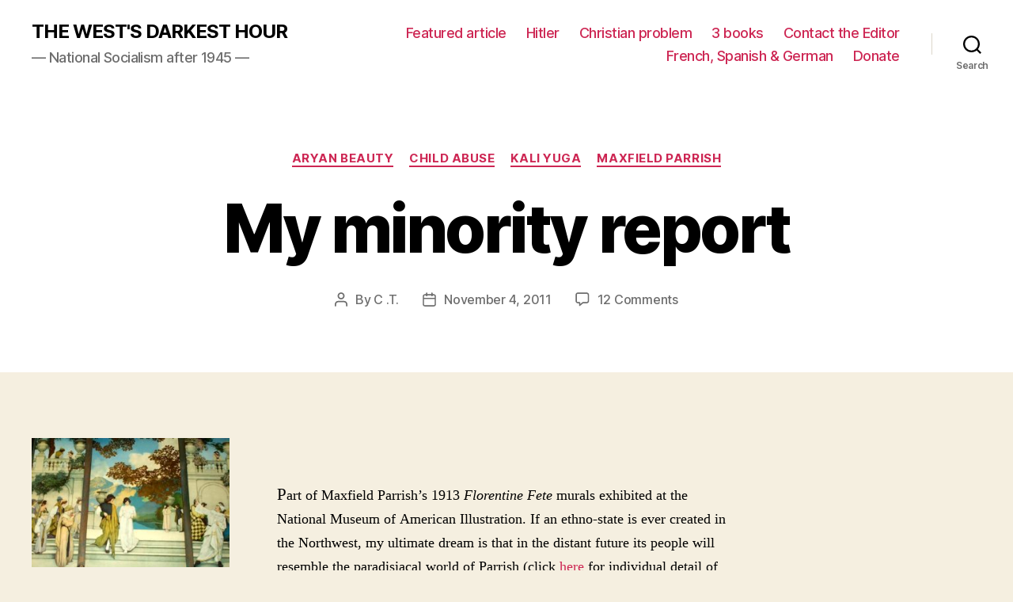

--- FILE ---
content_type: text/html; charset=UTF-8
request_url: https://westsdarkesthour.com/2011/11/04/my-minority-report/
body_size: 33268
content:
<!DOCTYPE html>

<html class="no-js" lang="en-GB">

	<head>

		<meta charset="UTF-8">
		<meta name="viewport" content="width=device-width, initial-scale=1.0" >

		<link rel="profile" href="https://gmpg.org/xfn/11">

		<title>My minority report &#8211; THE WEST&#039;S DARKEST HOUR</title>
<meta name='robots' content='max-image-preview:large' />
	<style>img:is([sizes="auto" i], [sizes^="auto," i]) { contain-intrinsic-size: 3000px 1500px }</style>
	<link rel="alternate" type="application/rss+xml" title="THE WEST&#039;S DARKEST HOUR &raquo; Feed" href="https://westsdarkesthour.com/feed/" />
<link rel="alternate" type="application/rss+xml" title="THE WEST&#039;S DARKEST HOUR &raquo; Comments Feed" href="https://westsdarkesthour.com/comments/feed/" />
<link rel="alternate" type="application/rss+xml" title="THE WEST&#039;S DARKEST HOUR &raquo; My minority report Comments Feed" href="https://westsdarkesthour.com/2011/11/04/my-minority-report/feed/" />
		<!-- This site uses the Google Analytics by MonsterInsights plugin v9.10.1 - Using Analytics tracking - https://www.monsterinsights.com/ -->
							<script src="//www.googletagmanager.com/gtag/js?id=G-SFQ8QGHVSF"  data-cfasync="false" data-wpfc-render="false" async></script>
			<script data-cfasync="false" data-wpfc-render="false">
				var mi_version = '9.10.1';
				var mi_track_user = true;
				var mi_no_track_reason = '';
								var MonsterInsightsDefaultLocations = {"page_location":"https:\/\/westsdarkesthour.com\/2011\/11\/04\/my-minority-report\/"};
								if ( typeof MonsterInsightsPrivacyGuardFilter === 'function' ) {
					var MonsterInsightsLocations = (typeof MonsterInsightsExcludeQuery === 'object') ? MonsterInsightsPrivacyGuardFilter( MonsterInsightsExcludeQuery ) : MonsterInsightsPrivacyGuardFilter( MonsterInsightsDefaultLocations );
				} else {
					var MonsterInsightsLocations = (typeof MonsterInsightsExcludeQuery === 'object') ? MonsterInsightsExcludeQuery : MonsterInsightsDefaultLocations;
				}

								var disableStrs = [
										'ga-disable-G-SFQ8QGHVSF',
									];

				/* Function to detect opted out users */
				function __gtagTrackerIsOptedOut() {
					for (var index = 0; index < disableStrs.length; index++) {
						if (document.cookie.indexOf(disableStrs[index] + '=true') > -1) {
							return true;
						}
					}

					return false;
				}

				/* Disable tracking if the opt-out cookie exists. */
				if (__gtagTrackerIsOptedOut()) {
					for (var index = 0; index < disableStrs.length; index++) {
						window[disableStrs[index]] = true;
					}
				}

				/* Opt-out function */
				function __gtagTrackerOptout() {
					for (var index = 0; index < disableStrs.length; index++) {
						document.cookie = disableStrs[index] + '=true; expires=Thu, 31 Dec 2099 23:59:59 UTC; path=/';
						window[disableStrs[index]] = true;
					}
				}

				if ('undefined' === typeof gaOptout) {
					function gaOptout() {
						__gtagTrackerOptout();
					}
				}
								window.dataLayer = window.dataLayer || [];

				window.MonsterInsightsDualTracker = {
					helpers: {},
					trackers: {},
				};
				if (mi_track_user) {
					function __gtagDataLayer() {
						dataLayer.push(arguments);
					}

					function __gtagTracker(type, name, parameters) {
						if (!parameters) {
							parameters = {};
						}

						if (parameters.send_to) {
							__gtagDataLayer.apply(null, arguments);
							return;
						}

						if (type === 'event') {
														parameters.send_to = monsterinsights_frontend.v4_id;
							var hookName = name;
							if (typeof parameters['event_category'] !== 'undefined') {
								hookName = parameters['event_category'] + ':' + name;
							}

							if (typeof MonsterInsightsDualTracker.trackers[hookName] !== 'undefined') {
								MonsterInsightsDualTracker.trackers[hookName](parameters);
							} else {
								__gtagDataLayer('event', name, parameters);
							}
							
						} else {
							__gtagDataLayer.apply(null, arguments);
						}
					}

					__gtagTracker('js', new Date());
					__gtagTracker('set', {
						'developer_id.dZGIzZG': true,
											});
					if ( MonsterInsightsLocations.page_location ) {
						__gtagTracker('set', MonsterInsightsLocations);
					}
										__gtagTracker('config', 'G-SFQ8QGHVSF', {"forceSSL":"true"} );
										window.gtag = __gtagTracker;										(function () {
						/* https://developers.google.com/analytics/devguides/collection/analyticsjs/ */
						/* ga and __gaTracker compatibility shim. */
						var noopfn = function () {
							return null;
						};
						var newtracker = function () {
							return new Tracker();
						};
						var Tracker = function () {
							return null;
						};
						var p = Tracker.prototype;
						p.get = noopfn;
						p.set = noopfn;
						p.send = function () {
							var args = Array.prototype.slice.call(arguments);
							args.unshift('send');
							__gaTracker.apply(null, args);
						};
						var __gaTracker = function () {
							var len = arguments.length;
							if (len === 0) {
								return;
							}
							var f = arguments[len - 1];
							if (typeof f !== 'object' || f === null || typeof f.hitCallback !== 'function') {
								if ('send' === arguments[0]) {
									var hitConverted, hitObject = false, action;
									if ('event' === arguments[1]) {
										if ('undefined' !== typeof arguments[3]) {
											hitObject = {
												'eventAction': arguments[3],
												'eventCategory': arguments[2],
												'eventLabel': arguments[4],
												'value': arguments[5] ? arguments[5] : 1,
											}
										}
									}
									if ('pageview' === arguments[1]) {
										if ('undefined' !== typeof arguments[2]) {
											hitObject = {
												'eventAction': 'page_view',
												'page_path': arguments[2],
											}
										}
									}
									if (typeof arguments[2] === 'object') {
										hitObject = arguments[2];
									}
									if (typeof arguments[5] === 'object') {
										Object.assign(hitObject, arguments[5]);
									}
									if ('undefined' !== typeof arguments[1].hitType) {
										hitObject = arguments[1];
										if ('pageview' === hitObject.hitType) {
											hitObject.eventAction = 'page_view';
										}
									}
									if (hitObject) {
										action = 'timing' === arguments[1].hitType ? 'timing_complete' : hitObject.eventAction;
										hitConverted = mapArgs(hitObject);
										__gtagTracker('event', action, hitConverted);
									}
								}
								return;
							}

							function mapArgs(args) {
								var arg, hit = {};
								var gaMap = {
									'eventCategory': 'event_category',
									'eventAction': 'event_action',
									'eventLabel': 'event_label',
									'eventValue': 'event_value',
									'nonInteraction': 'non_interaction',
									'timingCategory': 'event_category',
									'timingVar': 'name',
									'timingValue': 'value',
									'timingLabel': 'event_label',
									'page': 'page_path',
									'location': 'page_location',
									'title': 'page_title',
									'referrer' : 'page_referrer',
								};
								for (arg in args) {
																		if (!(!args.hasOwnProperty(arg) || !gaMap.hasOwnProperty(arg))) {
										hit[gaMap[arg]] = args[arg];
									} else {
										hit[arg] = args[arg];
									}
								}
								return hit;
							}

							try {
								f.hitCallback();
							} catch (ex) {
							}
						};
						__gaTracker.create = newtracker;
						__gaTracker.getByName = newtracker;
						__gaTracker.getAll = function () {
							return [];
						};
						__gaTracker.remove = noopfn;
						__gaTracker.loaded = true;
						window['__gaTracker'] = __gaTracker;
					})();
									} else {
										console.log("");
					(function () {
						function __gtagTracker() {
							return null;
						}

						window['__gtagTracker'] = __gtagTracker;
						window['gtag'] = __gtagTracker;
					})();
									}
			</script>
							<!-- / Google Analytics by MonsterInsights -->
		<script>
window._wpemojiSettings = {"baseUrl":"https:\/\/s.w.org\/images\/core\/emoji\/16.0.1\/72x72\/","ext":".png","svgUrl":"https:\/\/s.w.org\/images\/core\/emoji\/16.0.1\/svg\/","svgExt":".svg","source":{"concatemoji":"https:\/\/westsdarkesthour.com\/wp-includes\/js\/wp-emoji-release.min.js?ver=6.8.3"}};
/*! This file is auto-generated */
!function(s,n){var o,i,e;function c(e){try{var t={supportTests:e,timestamp:(new Date).valueOf()};sessionStorage.setItem(o,JSON.stringify(t))}catch(e){}}function p(e,t,n){e.clearRect(0,0,e.canvas.width,e.canvas.height),e.fillText(t,0,0);var t=new Uint32Array(e.getImageData(0,0,e.canvas.width,e.canvas.height).data),a=(e.clearRect(0,0,e.canvas.width,e.canvas.height),e.fillText(n,0,0),new Uint32Array(e.getImageData(0,0,e.canvas.width,e.canvas.height).data));return t.every(function(e,t){return e===a[t]})}function u(e,t){e.clearRect(0,0,e.canvas.width,e.canvas.height),e.fillText(t,0,0);for(var n=e.getImageData(16,16,1,1),a=0;a<n.data.length;a++)if(0!==n.data[a])return!1;return!0}function f(e,t,n,a){switch(t){case"flag":return n(e,"\ud83c\udff3\ufe0f\u200d\u26a7\ufe0f","\ud83c\udff3\ufe0f\u200b\u26a7\ufe0f")?!1:!n(e,"\ud83c\udde8\ud83c\uddf6","\ud83c\udde8\u200b\ud83c\uddf6")&&!n(e,"\ud83c\udff4\udb40\udc67\udb40\udc62\udb40\udc65\udb40\udc6e\udb40\udc67\udb40\udc7f","\ud83c\udff4\u200b\udb40\udc67\u200b\udb40\udc62\u200b\udb40\udc65\u200b\udb40\udc6e\u200b\udb40\udc67\u200b\udb40\udc7f");case"emoji":return!a(e,"\ud83e\udedf")}return!1}function g(e,t,n,a){var r="undefined"!=typeof WorkerGlobalScope&&self instanceof WorkerGlobalScope?new OffscreenCanvas(300,150):s.createElement("canvas"),o=r.getContext("2d",{willReadFrequently:!0}),i=(o.textBaseline="top",o.font="600 32px Arial",{});return e.forEach(function(e){i[e]=t(o,e,n,a)}),i}function t(e){var t=s.createElement("script");t.src=e,t.defer=!0,s.head.appendChild(t)}"undefined"!=typeof Promise&&(o="wpEmojiSettingsSupports",i=["flag","emoji"],n.supports={everything:!0,everythingExceptFlag:!0},e=new Promise(function(e){s.addEventListener("DOMContentLoaded",e,{once:!0})}),new Promise(function(t){var n=function(){try{var e=JSON.parse(sessionStorage.getItem(o));if("object"==typeof e&&"number"==typeof e.timestamp&&(new Date).valueOf()<e.timestamp+604800&&"object"==typeof e.supportTests)return e.supportTests}catch(e){}return null}();if(!n){if("undefined"!=typeof Worker&&"undefined"!=typeof OffscreenCanvas&&"undefined"!=typeof URL&&URL.createObjectURL&&"undefined"!=typeof Blob)try{var e="postMessage("+g.toString()+"("+[JSON.stringify(i),f.toString(),p.toString(),u.toString()].join(",")+"));",a=new Blob([e],{type:"text/javascript"}),r=new Worker(URL.createObjectURL(a),{name:"wpTestEmojiSupports"});return void(r.onmessage=function(e){c(n=e.data),r.terminate(),t(n)})}catch(e){}c(n=g(i,f,p,u))}t(n)}).then(function(e){for(var t in e)n.supports[t]=e[t],n.supports.everything=n.supports.everything&&n.supports[t],"flag"!==t&&(n.supports.everythingExceptFlag=n.supports.everythingExceptFlag&&n.supports[t]);n.supports.everythingExceptFlag=n.supports.everythingExceptFlag&&!n.supports.flag,n.DOMReady=!1,n.readyCallback=function(){n.DOMReady=!0}}).then(function(){return e}).then(function(){var e;n.supports.everything||(n.readyCallback(),(e=n.source||{}).concatemoji?t(e.concatemoji):e.wpemoji&&e.twemoji&&(t(e.twemoji),t(e.wpemoji)))}))}((window,document),window._wpemojiSettings);
</script>
<style id='wp-emoji-styles-inline-css'>

	img.wp-smiley, img.emoji {
		display: inline !important;
		border: none !important;
		box-shadow: none !important;
		height: 1em !important;
		width: 1em !important;
		margin: 0 0.07em !important;
		vertical-align: -0.1em !important;
		background: none !important;
		padding: 0 !important;
	}
</style>
<link rel='stylesheet' id='wp-block-library-css' href='https://westsdarkesthour.com/wp-includes/css/dist/block-library/style.min.css?ver=6.8.3' media='all' />
<style id='classic-theme-styles-inline-css'>
/*! This file is auto-generated */
.wp-block-button__link{color:#fff;background-color:#32373c;border-radius:9999px;box-shadow:none;text-decoration:none;padding:calc(.667em + 2px) calc(1.333em + 2px);font-size:1.125em}.wp-block-file__button{background:#32373c;color:#fff;text-decoration:none}
</style>
<style id='global-styles-inline-css'>
:root{--wp--preset--aspect-ratio--square: 1;--wp--preset--aspect-ratio--4-3: 4/3;--wp--preset--aspect-ratio--3-4: 3/4;--wp--preset--aspect-ratio--3-2: 3/2;--wp--preset--aspect-ratio--2-3: 2/3;--wp--preset--aspect-ratio--16-9: 16/9;--wp--preset--aspect-ratio--9-16: 9/16;--wp--preset--color--black: #000000;--wp--preset--color--cyan-bluish-gray: #abb8c3;--wp--preset--color--white: #ffffff;--wp--preset--color--pale-pink: #f78da7;--wp--preset--color--vivid-red: #cf2e2e;--wp--preset--color--luminous-vivid-orange: #ff6900;--wp--preset--color--luminous-vivid-amber: #fcb900;--wp--preset--color--light-green-cyan: #7bdcb5;--wp--preset--color--vivid-green-cyan: #00d084;--wp--preset--color--pale-cyan-blue: #8ed1fc;--wp--preset--color--vivid-cyan-blue: #0693e3;--wp--preset--color--vivid-purple: #9b51e0;--wp--preset--color--accent: #cd2653;--wp--preset--color--primary: #000000;--wp--preset--color--secondary: #6d6d6d;--wp--preset--color--subtle-background: #dcd7ca;--wp--preset--color--background: #f5efe0;--wp--preset--gradient--vivid-cyan-blue-to-vivid-purple: linear-gradient(135deg,rgba(6,147,227,1) 0%,rgb(155,81,224) 100%);--wp--preset--gradient--light-green-cyan-to-vivid-green-cyan: linear-gradient(135deg,rgb(122,220,180) 0%,rgb(0,208,130) 100%);--wp--preset--gradient--luminous-vivid-amber-to-luminous-vivid-orange: linear-gradient(135deg,rgba(252,185,0,1) 0%,rgba(255,105,0,1) 100%);--wp--preset--gradient--luminous-vivid-orange-to-vivid-red: linear-gradient(135deg,rgba(255,105,0,1) 0%,rgb(207,46,46) 100%);--wp--preset--gradient--very-light-gray-to-cyan-bluish-gray: linear-gradient(135deg,rgb(238,238,238) 0%,rgb(169,184,195) 100%);--wp--preset--gradient--cool-to-warm-spectrum: linear-gradient(135deg,rgb(74,234,220) 0%,rgb(151,120,209) 20%,rgb(207,42,186) 40%,rgb(238,44,130) 60%,rgb(251,105,98) 80%,rgb(254,248,76) 100%);--wp--preset--gradient--blush-light-purple: linear-gradient(135deg,rgb(255,206,236) 0%,rgb(152,150,240) 100%);--wp--preset--gradient--blush-bordeaux: linear-gradient(135deg,rgb(254,205,165) 0%,rgb(254,45,45) 50%,rgb(107,0,62) 100%);--wp--preset--gradient--luminous-dusk: linear-gradient(135deg,rgb(255,203,112) 0%,rgb(199,81,192) 50%,rgb(65,88,208) 100%);--wp--preset--gradient--pale-ocean: linear-gradient(135deg,rgb(255,245,203) 0%,rgb(182,227,212) 50%,rgb(51,167,181) 100%);--wp--preset--gradient--electric-grass: linear-gradient(135deg,rgb(202,248,128) 0%,rgb(113,206,126) 100%);--wp--preset--gradient--midnight: linear-gradient(135deg,rgb(2,3,129) 0%,rgb(40,116,252) 100%);--wp--preset--font-size--small: 18px;--wp--preset--font-size--medium: 20px;--wp--preset--font-size--large: 26.25px;--wp--preset--font-size--x-large: 42px;--wp--preset--font-size--normal: 21px;--wp--preset--font-size--larger: 32px;--wp--preset--spacing--20: 0.44rem;--wp--preset--spacing--30: 0.67rem;--wp--preset--spacing--40: 1rem;--wp--preset--spacing--50: 1.5rem;--wp--preset--spacing--60: 2.25rem;--wp--preset--spacing--70: 3.38rem;--wp--preset--spacing--80: 5.06rem;--wp--preset--shadow--natural: 6px 6px 9px rgba(0, 0, 0, 0.2);--wp--preset--shadow--deep: 12px 12px 50px rgba(0, 0, 0, 0.4);--wp--preset--shadow--sharp: 6px 6px 0px rgba(0, 0, 0, 0.2);--wp--preset--shadow--outlined: 6px 6px 0px -3px rgba(255, 255, 255, 1), 6px 6px rgba(0, 0, 0, 1);--wp--preset--shadow--crisp: 6px 6px 0px rgba(0, 0, 0, 1);}:where(.is-layout-flex){gap: 0.5em;}:where(.is-layout-grid){gap: 0.5em;}body .is-layout-flex{display: flex;}.is-layout-flex{flex-wrap: wrap;align-items: center;}.is-layout-flex > :is(*, div){margin: 0;}body .is-layout-grid{display: grid;}.is-layout-grid > :is(*, div){margin: 0;}:where(.wp-block-columns.is-layout-flex){gap: 2em;}:where(.wp-block-columns.is-layout-grid){gap: 2em;}:where(.wp-block-post-template.is-layout-flex){gap: 1.25em;}:where(.wp-block-post-template.is-layout-grid){gap: 1.25em;}.has-black-color{color: var(--wp--preset--color--black) !important;}.has-cyan-bluish-gray-color{color: var(--wp--preset--color--cyan-bluish-gray) !important;}.has-white-color{color: var(--wp--preset--color--white) !important;}.has-pale-pink-color{color: var(--wp--preset--color--pale-pink) !important;}.has-vivid-red-color{color: var(--wp--preset--color--vivid-red) !important;}.has-luminous-vivid-orange-color{color: var(--wp--preset--color--luminous-vivid-orange) !important;}.has-luminous-vivid-amber-color{color: var(--wp--preset--color--luminous-vivid-amber) !important;}.has-light-green-cyan-color{color: var(--wp--preset--color--light-green-cyan) !important;}.has-vivid-green-cyan-color{color: var(--wp--preset--color--vivid-green-cyan) !important;}.has-pale-cyan-blue-color{color: var(--wp--preset--color--pale-cyan-blue) !important;}.has-vivid-cyan-blue-color{color: var(--wp--preset--color--vivid-cyan-blue) !important;}.has-vivid-purple-color{color: var(--wp--preset--color--vivid-purple) !important;}.has-black-background-color{background-color: var(--wp--preset--color--black) !important;}.has-cyan-bluish-gray-background-color{background-color: var(--wp--preset--color--cyan-bluish-gray) !important;}.has-white-background-color{background-color: var(--wp--preset--color--white) !important;}.has-pale-pink-background-color{background-color: var(--wp--preset--color--pale-pink) !important;}.has-vivid-red-background-color{background-color: var(--wp--preset--color--vivid-red) !important;}.has-luminous-vivid-orange-background-color{background-color: var(--wp--preset--color--luminous-vivid-orange) !important;}.has-luminous-vivid-amber-background-color{background-color: var(--wp--preset--color--luminous-vivid-amber) !important;}.has-light-green-cyan-background-color{background-color: var(--wp--preset--color--light-green-cyan) !important;}.has-vivid-green-cyan-background-color{background-color: var(--wp--preset--color--vivid-green-cyan) !important;}.has-pale-cyan-blue-background-color{background-color: var(--wp--preset--color--pale-cyan-blue) !important;}.has-vivid-cyan-blue-background-color{background-color: var(--wp--preset--color--vivid-cyan-blue) !important;}.has-vivid-purple-background-color{background-color: var(--wp--preset--color--vivid-purple) !important;}.has-black-border-color{border-color: var(--wp--preset--color--black) !important;}.has-cyan-bluish-gray-border-color{border-color: var(--wp--preset--color--cyan-bluish-gray) !important;}.has-white-border-color{border-color: var(--wp--preset--color--white) !important;}.has-pale-pink-border-color{border-color: var(--wp--preset--color--pale-pink) !important;}.has-vivid-red-border-color{border-color: var(--wp--preset--color--vivid-red) !important;}.has-luminous-vivid-orange-border-color{border-color: var(--wp--preset--color--luminous-vivid-orange) !important;}.has-luminous-vivid-amber-border-color{border-color: var(--wp--preset--color--luminous-vivid-amber) !important;}.has-light-green-cyan-border-color{border-color: var(--wp--preset--color--light-green-cyan) !important;}.has-vivid-green-cyan-border-color{border-color: var(--wp--preset--color--vivid-green-cyan) !important;}.has-pale-cyan-blue-border-color{border-color: var(--wp--preset--color--pale-cyan-blue) !important;}.has-vivid-cyan-blue-border-color{border-color: var(--wp--preset--color--vivid-cyan-blue) !important;}.has-vivid-purple-border-color{border-color: var(--wp--preset--color--vivid-purple) !important;}.has-vivid-cyan-blue-to-vivid-purple-gradient-background{background: var(--wp--preset--gradient--vivid-cyan-blue-to-vivid-purple) !important;}.has-light-green-cyan-to-vivid-green-cyan-gradient-background{background: var(--wp--preset--gradient--light-green-cyan-to-vivid-green-cyan) !important;}.has-luminous-vivid-amber-to-luminous-vivid-orange-gradient-background{background: var(--wp--preset--gradient--luminous-vivid-amber-to-luminous-vivid-orange) !important;}.has-luminous-vivid-orange-to-vivid-red-gradient-background{background: var(--wp--preset--gradient--luminous-vivid-orange-to-vivid-red) !important;}.has-very-light-gray-to-cyan-bluish-gray-gradient-background{background: var(--wp--preset--gradient--very-light-gray-to-cyan-bluish-gray) !important;}.has-cool-to-warm-spectrum-gradient-background{background: var(--wp--preset--gradient--cool-to-warm-spectrum) !important;}.has-blush-light-purple-gradient-background{background: var(--wp--preset--gradient--blush-light-purple) !important;}.has-blush-bordeaux-gradient-background{background: var(--wp--preset--gradient--blush-bordeaux) !important;}.has-luminous-dusk-gradient-background{background: var(--wp--preset--gradient--luminous-dusk) !important;}.has-pale-ocean-gradient-background{background: var(--wp--preset--gradient--pale-ocean) !important;}.has-electric-grass-gradient-background{background: var(--wp--preset--gradient--electric-grass) !important;}.has-midnight-gradient-background{background: var(--wp--preset--gradient--midnight) !important;}.has-small-font-size{font-size: var(--wp--preset--font-size--small) !important;}.has-medium-font-size{font-size: var(--wp--preset--font-size--medium) !important;}.has-large-font-size{font-size: var(--wp--preset--font-size--large) !important;}.has-x-large-font-size{font-size: var(--wp--preset--font-size--x-large) !important;}
:where(.wp-block-post-template.is-layout-flex){gap: 1.25em;}:where(.wp-block-post-template.is-layout-grid){gap: 1.25em;}
:where(.wp-block-columns.is-layout-flex){gap: 2em;}:where(.wp-block-columns.is-layout-grid){gap: 2em;}
:root :where(.wp-block-pullquote){font-size: 1.5em;line-height: 1.6;}
</style>
<link rel='stylesheet' id='twentytwenty-style-css' href='https://westsdarkesthour.com/wp-content/themes/twentytwenty/style.css?ver=2.2' media='all' />
<style id='twentytwenty-style-inline-css'>
.color-accent,.color-accent-hover:hover,.color-accent-hover:focus,:root .has-accent-color,.has-drop-cap:not(:focus):first-letter,.wp-block-button.is-style-outline,a { color: #cd2653; }blockquote,.border-color-accent,.border-color-accent-hover:hover,.border-color-accent-hover:focus { border-color: #cd2653; }button,.button,.faux-button,.wp-block-button__link,.wp-block-file .wp-block-file__button,input[type="button"],input[type="reset"],input[type="submit"],.bg-accent,.bg-accent-hover:hover,.bg-accent-hover:focus,:root .has-accent-background-color,.comment-reply-link { background-color: #cd2653; }.fill-children-accent,.fill-children-accent * { fill: #cd2653; }body,.entry-title a,:root .has-primary-color { color: #000000; }:root .has-primary-background-color { background-color: #000000; }cite,figcaption,.wp-caption-text,.post-meta,.entry-content .wp-block-archives li,.entry-content .wp-block-categories li,.entry-content .wp-block-latest-posts li,.wp-block-latest-comments__comment-date,.wp-block-latest-posts__post-date,.wp-block-embed figcaption,.wp-block-image figcaption,.wp-block-pullquote cite,.comment-metadata,.comment-respond .comment-notes,.comment-respond .logged-in-as,.pagination .dots,.entry-content hr:not(.has-background),hr.styled-separator,:root .has-secondary-color { color: #6d6d6d; }:root .has-secondary-background-color { background-color: #6d6d6d; }pre,fieldset,input,textarea,table,table *,hr { border-color: #dcd7ca; }caption,code,code,kbd,samp,.wp-block-table.is-style-stripes tbody tr:nth-child(odd),:root .has-subtle-background-background-color { background-color: #dcd7ca; }.wp-block-table.is-style-stripes { border-bottom-color: #dcd7ca; }.wp-block-latest-posts.is-grid li { border-top-color: #dcd7ca; }:root .has-subtle-background-color { color: #dcd7ca; }body:not(.overlay-header) .primary-menu > li > a,body:not(.overlay-header) .primary-menu > li > .icon,.modal-menu a,.footer-menu a, .footer-widgets a,#site-footer .wp-block-button.is-style-outline,.wp-block-pullquote:before,.singular:not(.overlay-header) .entry-header a,.archive-header a,.header-footer-group .color-accent,.header-footer-group .color-accent-hover:hover { color: #cd2653; }.social-icons a,#site-footer button:not(.toggle),#site-footer .button,#site-footer .faux-button,#site-footer .wp-block-button__link,#site-footer .wp-block-file__button,#site-footer input[type="button"],#site-footer input[type="reset"],#site-footer input[type="submit"] { background-color: #cd2653; }.header-footer-group,body:not(.overlay-header) #site-header .toggle,.menu-modal .toggle { color: #000000; }body:not(.overlay-header) .primary-menu ul { background-color: #000000; }body:not(.overlay-header) .primary-menu > li > ul:after { border-bottom-color: #000000; }body:not(.overlay-header) .primary-menu ul ul:after { border-left-color: #000000; }.site-description,body:not(.overlay-header) .toggle-inner .toggle-text,.widget .post-date,.widget .rss-date,.widget_archive li,.widget_categories li,.widget cite,.widget_pages li,.widget_meta li,.widget_nav_menu li,.powered-by-wordpress,.to-the-top,.singular .entry-header .post-meta,.singular:not(.overlay-header) .entry-header .post-meta a { color: #6d6d6d; }.header-footer-group pre,.header-footer-group fieldset,.header-footer-group input,.header-footer-group textarea,.header-footer-group table,.header-footer-group table *,.footer-nav-widgets-wrapper,#site-footer,.menu-modal nav *,.footer-widgets-outer-wrapper,.footer-top { border-color: #dcd7ca; }.header-footer-group table caption,body:not(.overlay-header) .header-inner .toggle-wrapper::before { background-color: #dcd7ca; }
</style>
<link rel='stylesheet' id='twentytwenty-print-style-css' href='https://westsdarkesthour.com/wp-content/themes/twentytwenty/print.css?ver=2.2' media='print' />
<script src="https://westsdarkesthour.com/wp-content/plugins/google-analytics-for-wordpress/assets/js/frontend-gtag.min.js?ver=9.10.1" id="monsterinsights-frontend-script-js" async data-wp-strategy="async"></script>
<script data-cfasync="false" data-wpfc-render="false" id='monsterinsights-frontend-script-js-extra'>var monsterinsights_frontend = {"js_events_tracking":"true","download_extensions":"doc,pdf,ppt,zip,xls,docx,pptx,xlsx","inbound_paths":"[]","home_url":"https:\/\/westsdarkesthour.com","hash_tracking":"false","v4_id":"G-SFQ8QGHVSF"};</script>
<script src="https://westsdarkesthour.com/wp-content/themes/twentytwenty/assets/js/index.js?ver=2.2" id="twentytwenty-js-js" async></script>
<link rel="https://api.w.org/" href="https://westsdarkesthour.com/wp-json/" /><link rel="alternate" title="JSON" type="application/json" href="https://westsdarkesthour.com/wp-json/wp/v2/posts/4998" /><link rel="EditURI" type="application/rsd+xml" title="RSD" href="https://westsdarkesthour.com/xmlrpc.php?rsd" />
<meta name="generator" content="WordPress 6.8.3" />
<link rel="canonical" href="https://westsdarkesthour.com/2011/11/04/my-minority-report/" />
<link rel='shortlink' href='https://westsdarkesthour.com/?p=4998' />
<link rel="alternate" title="oEmbed (JSON)" type="application/json+oembed" href="https://westsdarkesthour.com/wp-json/oembed/1.0/embed?url=https%3A%2F%2Fwestsdarkesthour.com%2F2011%2F11%2F04%2Fmy-minority-report%2F" />
<link rel="alternate" title="oEmbed (XML)" type="text/xml+oembed" href="https://westsdarkesthour.com/wp-json/oembed/1.0/embed?url=https%3A%2F%2Fwestsdarkesthour.com%2F2011%2F11%2F04%2Fmy-minority-report%2F&#038;format=xml" />
		<script type="text/javascript">
			var _statcounter = _statcounter || [];
			_statcounter.push({"tags": {"author": "chechar"}});
		</script>
				<!-- Start of StatCounter Code -->
		<script>
			<!--
			var sc_project=11976512;
			var sc_security="54f8f995";
			var sc_invisible=1;
		</script>
        <script type="text/javascript" src="https://www.statcounter.com/counter/counter.js" async></script>
		<noscript><div class="statcounter"><a title="web analytics" href="https://statcounter.com/"><img class="statcounter" src="https://c.statcounter.com/11976512/0/54f8f995/1/" alt="web analytics" /></a></div></noscript>
		<!-- End of StatCounter Code -->
			<script>document.documentElement.className = document.documentElement.className.replace( 'no-js', 'js' );</script>
	
	</head>

	<body class="wp-singular post-template-default single single-post postid-4998 single-format-standard wp-embed-responsive wp-theme-twentytwenty singular enable-search-modal missing-post-thumbnail has-single-pagination showing-comments show-avatars footer-top-visible">

		<a class="skip-link screen-reader-text" href="#site-content">Skip to the content</a>
		<header id="site-header" class="header-footer-group">

			<div class="header-inner section-inner">

				<div class="header-titles-wrapper">

					
						<button class="toggle search-toggle mobile-search-toggle" data-toggle-target=".search-modal" data-toggle-body-class="showing-search-modal" data-set-focus=".search-modal .search-field" aria-expanded="false">
							<span class="toggle-inner">
								<span class="toggle-icon">
									<svg class="svg-icon" aria-hidden="true" role="img" focusable="false" xmlns="http://www.w3.org/2000/svg" width="23" height="23" viewBox="0 0 23 23"><path d="M38.710696,48.0601792 L43,52.3494831 L41.3494831,54 L37.0601792,49.710696 C35.2632422,51.1481185 32.9839107,52.0076499 30.5038249,52.0076499 C24.7027226,52.0076499 20,47.3049272 20,41.5038249 C20,35.7027226 24.7027226,31 30.5038249,31 C36.3049272,31 41.0076499,35.7027226 41.0076499,41.5038249 C41.0076499,43.9839107 40.1481185,46.2632422 38.710696,48.0601792 Z M36.3875844,47.1716785 C37.8030221,45.7026647 38.6734666,43.7048964 38.6734666,41.5038249 C38.6734666,36.9918565 35.0157934,33.3341833 30.5038249,33.3341833 C25.9918565,33.3341833 22.3341833,36.9918565 22.3341833,41.5038249 C22.3341833,46.0157934 25.9918565,49.6734666 30.5038249,49.6734666 C32.7048964,49.6734666 34.7026647,48.8030221 36.1716785,47.3875844 C36.2023931,47.347638 36.2360451,47.3092237 36.2726343,47.2726343 C36.3092237,47.2360451 36.347638,47.2023931 36.3875844,47.1716785 Z" transform="translate(-20 -31)" /></svg>								</span>
								<span class="toggle-text">Search</span>
							</span>
						</button><!-- .search-toggle -->

					
					<div class="header-titles">

						<div class="site-title faux-heading"><a href="https://westsdarkesthour.com/">THE WEST&#039;S DARKEST HOUR</a></div><div class="site-description">— National Socialism after 1945 —</div><!-- .site-description -->
					</div><!-- .header-titles -->

					<button class="toggle nav-toggle mobile-nav-toggle" data-toggle-target=".menu-modal"  data-toggle-body-class="showing-menu-modal" aria-expanded="false" data-set-focus=".close-nav-toggle">
						<span class="toggle-inner">
							<span class="toggle-icon">
								<svg class="svg-icon" aria-hidden="true" role="img" focusable="false" xmlns="http://www.w3.org/2000/svg" width="26" height="7" viewBox="0 0 26 7"><path fill-rule="evenodd" d="M332.5,45 C330.567003,45 329,43.4329966 329,41.5 C329,39.5670034 330.567003,38 332.5,38 C334.432997,38 336,39.5670034 336,41.5 C336,43.4329966 334.432997,45 332.5,45 Z M342,45 C340.067003,45 338.5,43.4329966 338.5,41.5 C338.5,39.5670034 340.067003,38 342,38 C343.932997,38 345.5,39.5670034 345.5,41.5 C345.5,43.4329966 343.932997,45 342,45 Z M351.5,45 C349.567003,45 348,43.4329966 348,41.5 C348,39.5670034 349.567003,38 351.5,38 C353.432997,38 355,39.5670034 355,41.5 C355,43.4329966 353.432997,45 351.5,45 Z" transform="translate(-329 -38)" /></svg>							</span>
							<span class="toggle-text">Menu</span>
						</span>
					</button><!-- .nav-toggle -->

				</div><!-- .header-titles-wrapper -->

				<div class="header-navigation-wrapper">

					
							<nav class="primary-menu-wrapper" aria-label="Horizontal">

								<ul class="primary-menu reset-list-style">

								<li class="page_item page-item-84849"><a href="https://westsdarkesthour.com/featured-article/">Featured article</a></li>
<li class="page_item page-item-84788"><a href="https://westsdarkesthour.com/hitler/">Hitler</a></li>
<li class="page_item page-item-84796"><a href="https://westsdarkesthour.com/christian-problem/">Christian problem</a></li>
<li class="page_item page-item-84800"><a href="https://westsdarkesthour.com/3-books/">3 books</a></li>
<li class="page_item page-item-84805"><a href="https://westsdarkesthour.com/contact-the-editor/">Contact the Editor</a></li>
<li class="page_item page-item-84812"><a href="https://westsdarkesthour.com/in-french-spanish-and-german/">French, Spanish &#038; German</a></li>
<li class="page_item page-item-13541"><a href="https://westsdarkesthour.com/support/">Donate</a></li>

								</ul>

							</nav><!-- .primary-menu-wrapper -->

						
						<div class="header-toggles hide-no-js">

						
							<div class="toggle-wrapper search-toggle-wrapper">

								<button class="toggle search-toggle desktop-search-toggle" data-toggle-target=".search-modal" data-toggle-body-class="showing-search-modal" data-set-focus=".search-modal .search-field" aria-expanded="false">
									<span class="toggle-inner">
										<svg class="svg-icon" aria-hidden="true" role="img" focusable="false" xmlns="http://www.w3.org/2000/svg" width="23" height="23" viewBox="0 0 23 23"><path d="M38.710696,48.0601792 L43,52.3494831 L41.3494831,54 L37.0601792,49.710696 C35.2632422,51.1481185 32.9839107,52.0076499 30.5038249,52.0076499 C24.7027226,52.0076499 20,47.3049272 20,41.5038249 C20,35.7027226 24.7027226,31 30.5038249,31 C36.3049272,31 41.0076499,35.7027226 41.0076499,41.5038249 C41.0076499,43.9839107 40.1481185,46.2632422 38.710696,48.0601792 Z M36.3875844,47.1716785 C37.8030221,45.7026647 38.6734666,43.7048964 38.6734666,41.5038249 C38.6734666,36.9918565 35.0157934,33.3341833 30.5038249,33.3341833 C25.9918565,33.3341833 22.3341833,36.9918565 22.3341833,41.5038249 C22.3341833,46.0157934 25.9918565,49.6734666 30.5038249,49.6734666 C32.7048964,49.6734666 34.7026647,48.8030221 36.1716785,47.3875844 C36.2023931,47.347638 36.2360451,47.3092237 36.2726343,47.2726343 C36.3092237,47.2360451 36.347638,47.2023931 36.3875844,47.1716785 Z" transform="translate(-20 -31)" /></svg>										<span class="toggle-text">Search</span>
									</span>
								</button><!-- .search-toggle -->

							</div>

							
						</div><!-- .header-toggles -->
						
				</div><!-- .header-navigation-wrapper -->

			</div><!-- .header-inner -->

			<div class="search-modal cover-modal header-footer-group" data-modal-target-string=".search-modal" role="dialog" aria-modal="true" aria-label="Search">

	<div class="search-modal-inner modal-inner">

		<div class="section-inner">

			<form role="search" aria-label="Search for:" method="get" class="search-form" action="https://westsdarkesthour.com/">
	<label for="search-form-1">
		<span class="screen-reader-text">
			Search for:		</span>
		<input type="search" id="search-form-1" class="search-field" placeholder="Search &hellip;" value="" name="s" />
	</label>
	<input type="submit" class="search-submit" value="Search" />
</form>

			<button class="toggle search-untoggle close-search-toggle fill-children-current-color" data-toggle-target=".search-modal" data-toggle-body-class="showing-search-modal" data-set-focus=".search-modal .search-field">
				<span class="screen-reader-text">
					Close search				</span>
				<svg class="svg-icon" aria-hidden="true" role="img" focusable="false" xmlns="http://www.w3.org/2000/svg" width="16" height="16" viewBox="0 0 16 16"><polygon fill="" fill-rule="evenodd" points="6.852 7.649 .399 1.195 1.445 .149 7.899 6.602 14.352 .149 15.399 1.195 8.945 7.649 15.399 14.102 14.352 15.149 7.899 8.695 1.445 15.149 .399 14.102" /></svg>			</button><!-- .search-toggle -->

		</div><!-- .section-inner -->

	</div><!-- .search-modal-inner -->

</div><!-- .menu-modal -->

		</header><!-- #site-header -->

		
<div class="menu-modal cover-modal header-footer-group" data-modal-target-string=".menu-modal">

	<div class="menu-modal-inner modal-inner">

		<div class="menu-wrapper section-inner">

			<div class="menu-top">

				<button class="toggle close-nav-toggle fill-children-current-color" data-toggle-target=".menu-modal" data-toggle-body-class="showing-menu-modal" data-set-focus=".menu-modal">
					<span class="toggle-text">Close Menu</span>
					<svg class="svg-icon" aria-hidden="true" role="img" focusable="false" xmlns="http://www.w3.org/2000/svg" width="16" height="16" viewBox="0 0 16 16"><polygon fill="" fill-rule="evenodd" points="6.852 7.649 .399 1.195 1.445 .149 7.899 6.602 14.352 .149 15.399 1.195 8.945 7.649 15.399 14.102 14.352 15.149 7.899 8.695 1.445 15.149 .399 14.102" /></svg>				</button><!-- .nav-toggle -->

				
					<nav class="mobile-menu" aria-label="Mobile">

						<ul class="modal-menu reset-list-style">

						<li class="page_item page-item-84849"><div class="ancestor-wrapper"><a href="https://westsdarkesthour.com/featured-article/">Featured article</a></div><!-- .ancestor-wrapper --></li>
<li class="page_item page-item-84788"><div class="ancestor-wrapper"><a href="https://westsdarkesthour.com/hitler/">Hitler</a></div><!-- .ancestor-wrapper --></li>
<li class="page_item page-item-84796"><div class="ancestor-wrapper"><a href="https://westsdarkesthour.com/christian-problem/">Christian problem</a></div><!-- .ancestor-wrapper --></li>
<li class="page_item page-item-84800"><div class="ancestor-wrapper"><a href="https://westsdarkesthour.com/3-books/">3 books</a></div><!-- .ancestor-wrapper --></li>
<li class="page_item page-item-84805"><div class="ancestor-wrapper"><a href="https://westsdarkesthour.com/contact-the-editor/">Contact the Editor</a></div><!-- .ancestor-wrapper --></li>
<li class="page_item page-item-84812"><div class="ancestor-wrapper"><a href="https://westsdarkesthour.com/in-french-spanish-and-german/">French, Spanish &#038; German</a></div><!-- .ancestor-wrapper --></li>
<li class="page_item page-item-13541"><div class="ancestor-wrapper"><a href="https://westsdarkesthour.com/support/">Donate</a></div><!-- .ancestor-wrapper --></li>

						</ul>

					</nav>

					
			</div><!-- .menu-top -->

			<div class="menu-bottom">

				
			</div><!-- .menu-bottom -->

		</div><!-- .menu-wrapper -->

	</div><!-- .menu-modal-inner -->

</div><!-- .menu-modal -->

<main id="site-content">

	
<article class="post-4998 post type-post status-publish format-standard hentry category-aryan-beauty category-child-abuse category-wests-darkest-hour category-maxfield-parrish" id="post-4998">

	
<header class="entry-header has-text-align-center header-footer-group">

	<div class="entry-header-inner section-inner medium">

		
			<div class="entry-categories">
				<span class="screen-reader-text">
					Categories				</span>
				<div class="entry-categories-inner">
					<a href="https://westsdarkesthour.com/category/aryan-beauty/" rel="category tag">Aryan beauty</a> <a href="https://westsdarkesthour.com/category/child-abuse/" rel="category tag">Child abuse</a> <a href="https://westsdarkesthour.com/category/wests-darkest-hour/" rel="category tag">Kali Yuga</a> <a href="https://westsdarkesthour.com/category/maxfield-parrish/" rel="category tag">Maxfield Parrish</a>				</div><!-- .entry-categories-inner -->
			</div><!-- .entry-categories -->

			<h1 class="entry-title">My minority report</h1>
		<div class="post-meta-wrapper post-meta-single post-meta-single-top">

			<ul class="post-meta">

									<li class="post-author meta-wrapper">
						<span class="meta-icon">
							<span class="screen-reader-text">
								Post author							</span>
							<svg class="svg-icon" aria-hidden="true" role="img" focusable="false" xmlns="http://www.w3.org/2000/svg" width="18" height="20" viewBox="0 0 18 20"><path fill="" d="M18,19 C18,19.5522847 17.5522847,20 17,20 C16.4477153,20 16,19.5522847 16,19 L16,17 C16,15.3431458 14.6568542,14 13,14 L5,14 C3.34314575,14 2,15.3431458 2,17 L2,19 C2,19.5522847 1.55228475,20 1,20 C0.44771525,20 0,19.5522847 0,19 L0,17 C0,14.2385763 2.23857625,12 5,12 L13,12 C15.7614237,12 18,14.2385763 18,17 L18,19 Z M9,10 C6.23857625,10 4,7.76142375 4,5 C4,2.23857625 6.23857625,0 9,0 C11.7614237,0 14,2.23857625 14,5 C14,7.76142375 11.7614237,10 9,10 Z M9,8 C10.6568542,8 12,6.65685425 12,5 C12,3.34314575 10.6568542,2 9,2 C7.34314575,2 6,3.34314575 6,5 C6,6.65685425 7.34314575,8 9,8 Z" /></svg>						</span>
						<span class="meta-text">
							By <a href="https://westsdarkesthour.com/author/chechar/">C .T.</a>						</span>
					</li>
										<li class="post-date meta-wrapper">
						<span class="meta-icon">
							<span class="screen-reader-text">
								Post date							</span>
							<svg class="svg-icon" aria-hidden="true" role="img" focusable="false" xmlns="http://www.w3.org/2000/svg" width="18" height="19" viewBox="0 0 18 19"><path fill="" d="M4.60069444,4.09375 L3.25,4.09375 C2.47334957,4.09375 1.84375,4.72334957 1.84375,5.5 L1.84375,7.26736111 L16.15625,7.26736111 L16.15625,5.5 C16.15625,4.72334957 15.5266504,4.09375 14.75,4.09375 L13.3993056,4.09375 L13.3993056,4.55555556 C13.3993056,5.02154581 13.0215458,5.39930556 12.5555556,5.39930556 C12.0895653,5.39930556 11.7118056,5.02154581 11.7118056,4.55555556 L11.7118056,4.09375 L6.28819444,4.09375 L6.28819444,4.55555556 C6.28819444,5.02154581 5.9104347,5.39930556 5.44444444,5.39930556 C4.97845419,5.39930556 4.60069444,5.02154581 4.60069444,4.55555556 L4.60069444,4.09375 Z M6.28819444,2.40625 L11.7118056,2.40625 L11.7118056,1 C11.7118056,0.534009742 12.0895653,0.15625 12.5555556,0.15625 C13.0215458,0.15625 13.3993056,0.534009742 13.3993056,1 L13.3993056,2.40625 L14.75,2.40625 C16.4586309,2.40625 17.84375,3.79136906 17.84375,5.5 L17.84375,15.875 C17.84375,17.5836309 16.4586309,18.96875 14.75,18.96875 L3.25,18.96875 C1.54136906,18.96875 0.15625,17.5836309 0.15625,15.875 L0.15625,5.5 C0.15625,3.79136906 1.54136906,2.40625 3.25,2.40625 L4.60069444,2.40625 L4.60069444,1 C4.60069444,0.534009742 4.97845419,0.15625 5.44444444,0.15625 C5.9104347,0.15625 6.28819444,0.534009742 6.28819444,1 L6.28819444,2.40625 Z M1.84375,8.95486111 L1.84375,15.875 C1.84375,16.6516504 2.47334957,17.28125 3.25,17.28125 L14.75,17.28125 C15.5266504,17.28125 16.15625,16.6516504 16.15625,15.875 L16.15625,8.95486111 L1.84375,8.95486111 Z" /></svg>						</span>
						<span class="meta-text">
							<a href="https://westsdarkesthour.com/2011/11/04/my-minority-report/">November 4, 2011</a>
						</span>
					</li>
										<li class="post-comment-link meta-wrapper">
						<span class="meta-icon">
							<svg class="svg-icon" aria-hidden="true" role="img" focusable="false" xmlns="http://www.w3.org/2000/svg" width="19" height="19" viewBox="0 0 19 19"><path d="M9.43016863,13.2235931 C9.58624731,13.094699 9.7823475,13.0241935 9.98476849,13.0241935 L15.0564516,13.0241935 C15.8581553,13.0241935 16.5080645,12.3742843 16.5080645,11.5725806 L16.5080645,3.44354839 C16.5080645,2.64184472 15.8581553,1.99193548 15.0564516,1.99193548 L3.44354839,1.99193548 C2.64184472,1.99193548 1.99193548,2.64184472 1.99193548,3.44354839 L1.99193548,11.5725806 C1.99193548,12.3742843 2.64184472,13.0241935 3.44354839,13.0241935 L5.76612903,13.0241935 C6.24715123,13.0241935 6.63709677,13.4141391 6.63709677,13.8951613 L6.63709677,15.5301903 L9.43016863,13.2235931 Z M3.44354839,14.766129 C1.67980032,14.766129 0.25,13.3363287 0.25,11.5725806 L0.25,3.44354839 C0.25,1.67980032 1.67980032,0.25 3.44354839,0.25 L15.0564516,0.25 C16.8201997,0.25 18.25,1.67980032 18.25,3.44354839 L18.25,11.5725806 C18.25,13.3363287 16.8201997,14.766129 15.0564516,14.766129 L10.2979143,14.766129 L6.32072889,18.0506004 C5.75274472,18.5196577 4.89516129,18.1156602 4.89516129,17.3790323 L4.89516129,14.766129 L3.44354839,14.766129 Z" /></svg>						</span>
						<span class="meta-text">
							<a href="https://westsdarkesthour.com/2011/11/04/my-minority-report/#comments">12 Comments<span class="screen-reader-text"> on My minority report</span></a>						</span>
					</li>
					
			</ul><!-- .post-meta -->

		</div><!-- .post-meta-wrapper -->

		
	</div><!-- .entry-header-inner -->

</header><!-- .entry-header -->

	<div class="post-inner thin ">

		<div class="entry-content">

			<p><a href="https://westsdarkesthour.com/wp-content/uploads/2011/11/parrish_tripfete.jpg"><img fetchpriority="high" decoding="async" class="alignleft size-medium wp-image-4999" title="Parrish_TripFete" src="https://westsdarkesthour.com/wp-content/uploads/2011/11/parrish_tripfete.jpg?w=300" alt="" width="300" height="196" srcset="https://westsdarkesthour.com/wp-content/uploads/2011/11/parrish_tripfete.jpg 840w, https://westsdarkesthour.com/wp-content/uploads/2011/11/parrish_tripfete-300x196.jpg 300w, https://westsdarkesthour.com/wp-content/uploads/2011/11/parrish_tripfete-768x502.jpg 768w" sizes="(max-width: 300px) 100vw, 300px" /></a><br />
<em></em><br />
P<span style="font-size:87%;">art of Maxfield Parrish&#8217;s 1913 <em>Florentine Fete</em> murals exhibited at the National Museum of American Illustration. If an ethno-state is ever created in the Northwest, my ultimate dream is that in the distant future its people will resemble the paradisiacal world of Parrish (click <a href="http://eliminatedleaves.wordpress.com/parrishs-garden-of-opportunity/">here</a> for individual detail of this mural.)</span><br />
<em><br />
</em><br />
<span style="font-size:140%;">I</span>n my last posts we discussed the majority report in &#8220;orthodox&#8221; white nationalism: Capitalism and the Jewish Problem as the twofold etiology of Western malaise. But I also mentioned my minority report: that the most extreme cases of self-hatred among whites&#8212;those who celebrate that their kind will become a minority in a dehumanized society inundated by non-white swarms&#8212;cannot be explained satisfactorily by any of these two factors.</p>
<p>In a recent post I briefly talked about how child abuse among whites drives them to hate the culture of their parents, and also presented my book <em>Hojas Susurrantes (“Whispering Leaves”)</em>, most of which has not been translated to English.</p>
<p>Since this is a novel, if not a far-fetched subject for most nationalists, I cannot deal with it in this blog. However, you can visit a blog I started this week, <em>Fallen Leaves</em>, where I am gathering texts on the toll of child abuse in adult life I’ve been writing or collecting since 2005.</p>
<p>If in the near future I don’t add new posts to <em>The West’s Darkest Hour</em> as often as I used to do, it’s because I am busy with my minority report in another blog; for example, translating to English articles I originally wrote in Spanish: <em><a href="http://eliminatedleaves.wordpress.com/">Fallen Leaves</a></em></p>

		</div><!-- .entry-content -->

	</div><!-- .post-inner -->

	<div class="section-inner">
		
	</div><!-- .section-inner -->

	
	<nav class="pagination-single section-inner" aria-label="Post">

		<hr class="styled-separator is-style-wide" aria-hidden="true" />

		<div class="pagination-single-inner">

			
				<a class="previous-post" href="https://westsdarkesthour.com/2011/11/03/quotable-quotes-letter-n/">
					<span class="arrow" aria-hidden="true">&larr;</span>
					<span class="title"><span class="title-inner">Quotable quotes</span></span>
				</a>

				
				<a class="next-post" href="https://westsdarkesthour.com/2011/11/16/fallen-leaves-latest-post/">
					<span class="arrow" aria-hidden="true">&rarr;</span>
						<span class="title"><span class="title-inner">Fallen Leaves&#8217; latest post</span></span>
				</a>
				
		</div><!-- .pagination-single-inner -->

		<hr class="styled-separator is-style-wide" aria-hidden="true" />

	</nav><!-- .pagination-single -->

	
		<div class="comments-wrapper section-inner">

			
	<div class="comments" id="comments">

		
		<div class="comments-header section-inner small max-percentage">

			<h2 class="comment-reply-title">
			12 replies on &ldquo;My minority report&rdquo;			</h2><!-- .comments-title -->

		</div><!-- .comments-header -->

		<div class="comments-inner section-inner thin max-percentage">

						<div id="comment-5248" class="comment even thread-even depth-1 parent">
				<article id="div-comment-5248" class="comment-body">
					<footer class="comment-meta">
						<div class="comment-author vcard">
							<img alt='' src='https://secure.gravatar.com/avatar/e7d8d207cea7662f9d4da0b05c4f9b2e6d6df9ca7aeef1af68097df635adf377?s=120&#038;d=identicon&#038;r=pg' class='avatar avatar-120 photo' height='120' width='120' /><span class="fn">Henry</span><span class="screen-reader-text says">says:</span>						</div><!-- .comment-author -->

						<div class="comment-metadata">
							<a href="https://westsdarkesthour.com/2011/11/04/my-minority-report/#comment-5248"><time datetime="2011-11-04T21:39:56-06:00">November 4, 2011 at 9:39 pm</time></a>						</div><!-- .comment-metadata -->

					</footer><!-- .comment-meta -->

					<div class="comment-content entry-content">

						<p>&#8220;child abuse among whites drives them to hate the culture of their parents&#8221;</p>
<p>There was a lot more &#8220;child abuse&#8221; in the past but most of those abused turned out to be pretty chauvinistic, often murderously so.</p>

					</div><!-- .comment-content -->

					
				</article><!-- .comment-body -->

						<div id="comment-5249" class="comment odd alt depth-2">
				<article id="div-comment-5249" class="comment-body">
					<footer class="comment-meta">
						<div class="comment-author vcard">
							<a href="https://westsdarkesthour.com/" rel="external nofollow" class="url"><img alt='' src='https://secure.gravatar.com/avatar/8b96e95cd645f8877a0b2c1bb856680fb23d0775f9a5f423331953f4e4d15500?s=120&#038;d=identicon&#038;r=pg' class='avatar avatar-120 photo' height='120' width='120' /><span class="fn">Chechar</span><span class="screen-reader-text says">says:</span></a>						</div><!-- .comment-author -->

						<div class="comment-metadata">
							<a href="https://westsdarkesthour.com/2011/11/04/my-minority-report/#comment-5249"><time datetime="2011-11-04T21:51:50-06:00">November 4, 2011 at 9:51 pm</time></a>						</div><!-- .comment-metadata -->

					</footer><!-- .comment-meta -->

					<div class="comment-content entry-content">

						<p>True: in the past group fantasies were not suicidal but homicidal. That’s why we must consider today’s self-hatred among adults who were abused as part of the current “group fantasy”: as Lloyd deMause calls the acting out of childhood wounds in a given zeitgeist.</p>

					</div><!-- .comment-content -->

					
				</article><!-- .comment-body -->

			</div><!-- #comment-## -->
</div><!-- #comment-## -->
			<div id="comment-5250" class="comment even thread-odd thread-alt depth-1 parent">
				<article id="div-comment-5250" class="comment-body">
					<footer class="comment-meta">
						<div class="comment-author vcard">
							<img alt='' src='https://secure.gravatar.com/avatar/7246223389ac7981ba12e9d24987bf331b4974700d53c94ffd169fe8daee546b?s=120&#038;d=identicon&#038;r=pg' class='avatar avatar-120 photo' height='120' width='120' loading='lazy' /><span class="fn">Robert in Arabia</span><span class="screen-reader-text says">says:</span>						</div><!-- .comment-author -->

						<div class="comment-metadata">
							<a href="https://westsdarkesthour.com/2011/11/04/my-minority-report/#comment-5250"><time datetime="2011-11-10T04:00:19-06:00">November 10, 2011 at 4:00 am</time></a>						</div><!-- .comment-metadata -->

					</footer><!-- .comment-meta -->

					<div class="comment-content entry-content">

						<p><a href="http://home.roadrunner.com/~rdfuerle/liberals.html" rel="nofollow ugc">http://home.roadrunner.com/~rdfuerle/liberals.html</a></p>
<p>Yiu might revise yiur vews after reading this.</p>

					</div><!-- .comment-content -->

					
				</article><!-- .comment-body -->

						<div id="comment-5252" class="comment odd alt depth-2">
				<article id="div-comment-5252" class="comment-body">
					<footer class="comment-meta">
						<div class="comment-author vcard">
							<a href="https://westsdarkesthour.com/" rel="external nofollow" class="url"><img alt='' src='https://secure.gravatar.com/avatar/8b96e95cd645f8877a0b2c1bb856680fb23d0775f9a5f423331953f4e4d15500?s=120&#038;d=identicon&#038;r=pg' class='avatar avatar-120 photo' height='120' width='120' loading='lazy' /><span class="fn">Chechar</span><span class="screen-reader-text says">says:</span></a>						</div><!-- .comment-author -->

						<div class="comment-metadata">
							<a href="https://westsdarkesthour.com/2011/11/04/my-minority-report/#comment-5252"><time datetime="2011-11-10T11:03:15-06:00">November 10, 2011 at 11:03 am</time></a>						</div><!-- .comment-metadata -->

					</footer><!-- .comment-meta -->

					<div class="comment-content entry-content">

						<p>On the contrary: that article enforced my views (see e.g., this phrase: &#8220;Your friend in the bar was not motivated by concern for the dignity of blacks. He was personally insulted because he sees himself as an oppressed black person&#8221;) so well that I might reproduce it here.</p>

					</div><!-- .comment-content -->

					
				</article><!-- .comment-body -->

			</div><!-- #comment-## -->
</div><!-- #comment-## -->
			<div id="comment-5251" class="comment even thread-even depth-1">
				<article id="div-comment-5251" class="comment-body">
					<footer class="comment-meta">
						<div class="comment-author vcard">
							<img alt='' src='https://secure.gravatar.com/avatar/2377170a933081742a961bcf9fd480fbfb64148bc2632d6b4c9a608da9ecf820?s=120&#038;d=identicon&#038;r=pg' class='avatar avatar-120 photo' height='120' width='120' loading='lazy' /><span class="fn">Sam Davidson</span><span class="screen-reader-text says">says:</span>						</div><!-- .comment-author -->

						<div class="comment-metadata">
							<a href="https://westsdarkesthour.com/2011/11/04/my-minority-report/#comment-5251"><time datetime="2011-11-10T09:38:36-06:00">November 10, 2011 at 9:38 am</time></a>						</div><!-- .comment-metadata -->

					</footer><!-- .comment-meta -->

					<div class="comment-content entry-content">

						<p>Chechar,</p>
<p>I believe the &#8216;suicidal&#8217; aspect is so visible only because the dominant (Jewish) culture promotes it. In past ages the self-hating whites would have been pushed out of sight or ostracized. Today they&#8217;re promoted and given positions as university professors and best-selling authors.</p>
<p>As Linder says, most people &#8211; the masses, are only followers. They support whoever happens to be winning. If race-conscious whites took power tomorrow, you&#8217;d see a total reversal of racial attitudes. Non-whites would respect us, whites would claim to be us, and the self-haters would be a fringe cult.</p>
<p>Hope you&#8217;re doing well.</p>

					</div><!-- .comment-content -->

					
				</article><!-- .comment-body -->

			</div><!-- #comment-## -->
			<div id="comment-5253" class="comment odd alt thread-odd thread-alt depth-1">
				<article id="div-comment-5253" class="comment-body">
					<footer class="comment-meta">
						<div class="comment-author vcard">
							<img alt='' src='https://secure.gravatar.com/avatar/21763b6cc1b53c51ee976de6fe468ee9231ddb99ea319e848dd4aef1d452aa89?s=120&#038;d=identicon&#038;r=pg' class='avatar avatar-120 photo' height='120' width='120' loading='lazy' /><span class="fn">Armor</span><span class="screen-reader-text says">says:</span>						</div><!-- .comment-author -->

						<div class="comment-metadata">
							<a href="https://westsdarkesthour.com/2011/11/04/my-minority-report/#comment-5253"><time datetime="2011-11-12T10:31:46-06:00">November 12, 2011 at 10:31 am</time></a>						</div><!-- .comment-metadata -->

					</footer><!-- .comment-meta -->

					<div class="comment-content entry-content">

						<p>When we say that the problem comes from the Jews, it is only a pragmatic assessment, not a great philosophical explanation. It doesn&#8217;t explain everything, but at least, we know that something must be done about that. First of all, we must spread the information.</p>
<p>Some time ago, Guessedworker asked this question at his blog: <i>&#8220;Exactly how did elements of the left &#8211; the white gentile left, that is &#8211; ever get themselves in the position where they cheer on our genetic destruction for the sake of “defeating racism”?  I imagine that all politically free-thinking European men and women have pondered this mystery.&#8221;</i> What inspired that question was the violent anti-white behavior of UFA members (Unite Against Fascism) in England. I ask myself the same question.</p>
<p>I don&#8217;t know what&#8217;s going on inside their heads, but this is what I think :</p>
<p>1. The problem is caused by an anti-white ideology that circulates openly through our society. The anti-white values of the UFA are not independently arrived at by each UFA member.</p>
<p>2. Jews obviously have a lot to do with the anti-white ideology that circulates openly through society.</p>
<p>&#8212;<br />
What remains mysterious is how UFA members and other loony leftists come to internalize the anti-white ideology. Maybe they are not good at critical thinking, not very smart, had unhappy childhoods, have a grudge against society, a natural tendency to violence, a need to conform, a puritanical evil streak, a lack of ethnocentrism&#8230;</p>
<p>It&#8217;s interesting to speculate what might be going on in their minds, but it doesn&#8217;t matter all that much. We don&#8217;t have to understand everything before we start taking action against the anti-white ideology that pervades society.</p>

					</div><!-- .comment-content -->

					
				</article><!-- .comment-body -->

			</div><!-- #comment-## -->
			<div id="comment-5254" class="comment even thread-even depth-1 parent">
				<article id="div-comment-5254" class="comment-body">
					<footer class="comment-meta">
						<div class="comment-author vcard">
							<img alt='' src='https://secure.gravatar.com/avatar/21763b6cc1b53c51ee976de6fe468ee9231ddb99ea319e848dd4aef1d452aa89?s=120&#038;d=identicon&#038;r=pg' class='avatar avatar-120 photo' height='120' width='120' loading='lazy' /><span class="fn">Armor</span><span class="screen-reader-text says">says:</span>						</div><!-- .comment-author -->

						<div class="comment-metadata">
							<a href="https://westsdarkesthour.com/2011/11/04/my-minority-report/#comment-5254"><time datetime="2011-11-12T10:33:53-06:00">November 12, 2011 at 10:33 am</time></a>						</div><!-- .comment-metadata -->

					</footer><!-- .comment-meta -->

					<div class="comment-content entry-content">

						<p>In my case, what I find puzzling is what happened to the Breton movement. Actually, there is not much left from that movement. Around 1970, I think common sense Breton nationalists started to fall silent and were replaced by leftist Breton nationalists. It had something to do with the leftist counterculture of the 1960s. It was also associated with a revival of Breton traditional music. Preserving society and traditional music ought to appeal to conservatives, but the movement was hijacked and co-opted by the crazy left.</p>
<p>Forty years later, the last leftist Breton &#8220;nationalists&#8221; seem to agree with the French government&#8217;s policy of race replacement, even though most people in the street disagree. The Breton leftist &#8220;nationalists&#8221; were supposed to be more rebellious than average. At least, they were rebellious to French authority and French mischief. But in the end, they completely absorbed the anti-white ideology!</p>
<p>Theoretically, if you are a political activist in favor of things like: having at least one TV or radio station made by Breton people for Breton people and heard all over the Breton territory, having Breton history and the Breton language taught at school, having Breton political institutions in order to protect Breton interests, it is surprising that you, of all people, would gradually come to support the idea of race-replacement. I suppose the leftist nationalists were partial frauds from the beginning, and they were co-opted by the reigning counterculture ideology. Many of them were interested in Marxism, and they were &#8220;antiracists&#8221; from the beginning, but it didn&#8217;t matter at the time, as mass immigration had not started yet.</p>

					</div><!-- .comment-content -->

					
				</article><!-- .comment-body -->

						<div id="comment-5255" class="comment odd alt depth-2 parent">
				<article id="div-comment-5255" class="comment-body">
					<footer class="comment-meta">
						<div class="comment-author vcard">
							<a href="https://westsdarkesthour.com/" rel="external nofollow" class="url"><img alt='' src='https://secure.gravatar.com/avatar/8b96e95cd645f8877a0b2c1bb856680fb23d0775f9a5f423331953f4e4d15500?s=120&#038;d=identicon&#038;r=pg' class='avatar avatar-120 photo' height='120' width='120' loading='lazy' /><span class="fn">Chechar</span><span class="screen-reader-text says">says:</span></a>						</div><!-- .comment-author -->

						<div class="comment-metadata">
							<a href="https://westsdarkesthour.com/2011/11/04/my-minority-report/#comment-5255"><time datetime="2011-11-12T13:51:33-06:00">November 12, 2011 at 1:51 pm</time></a>						</div><!-- .comment-metadata -->

					</footer><!-- .comment-meta -->

					<div class="comment-content entry-content">

						<p>Yes: I’ve thought of that too. That’s why I like NS in Europe and Linder in America.</p>
<p>A political movement must be pragmatic. People only need to know that Jews are the enemy and that we need a <em>Judenfrei </em>state. But the point of my previous posts about <em>Judenfrei </em>New Spain was that even so the Iberian whites screwed the continent big time. So if NS or Linder’s white mania would work in the political sphere, in the intellectual sphere we’ll need to know why the UFA and the antifa hate their ethny to the point of extinction.</p>
<p>I am for both: a simple, straightforward political movement that leads us to a <em>Judenfrei </em>ethnostate and at the same time for a deep pondering on the psychological issues that led these white Britons to commit what I call the sin against the holy ghost, a sin against the most perfect Caucasians (the English roses).</p>
<p>In my recent entries at my other blog in English (<a href="http://eliminatedleaves.wordpress.com/2011/11/10/those-who-stayed-behind/" rel="nofollow">here </a>and at the bottom of <a href="http://eliminatedleaves.wordpress.com/2011/11/11/a-critique-of-lloyd-demause/" rel="nofollow">here</a>), I&#8217;ve just criticized my former mentors and online friends on child abuse studies. Basically, the message is that precisely because they don’t write painful confessionals about how they were mistreated as children, they’re now unhealthily <em>transferring </em>those affects toward their parents’ culture (see also <a href="http://eliminatedleaves.wordpress.com/2009/11/05/on-a-leftist-freak/" rel="nofollow">here</a>). The difference between these eight individuals that I debunk and me is that, although all of us claim to side the abused child, only I dared to write an (extremely painful) autobiography.</p>
<p>In other words, unprocessed pain invariably leads to false escape valves, like jumping up to the current anti-white wagon of today’s Judaized culture. It’s precisely because I know some of these people that I’ve reached the conclusion that all of them are using liberalism as a false valve for their traumas.</p>
<p>But the real thing will be the analysis of my abusive parents. In my blog in Spanish I will analyze my father, a fanatic Catholic who at the same time sides the Amerindians against the Conquerors even when—perhaps I’ll include photos of my young father in Franco’s Spain among his coarser buddies—he looks like the most refined Mediterranean.</p>
<p>My conclusion is that he’s transferring his child wounds onto substitute objects as he has been unable for more than three quarters of a century to criticize my (late) grandpa. Cf. the link above as I quoted: <em>“Your friend in the bar was not motivated by concern for the dignity of blacks. He was personally insulted because he sees himself as an oppressed black person</em> [even though he&#8217;s white]”: an example of such pathological transference.</p>

					</div><!-- .comment-content -->

					
				</article><!-- .comment-body -->

						<div id="comment-5258" class="comment even depth-3">
				<article id="div-comment-5258" class="comment-body">
					<footer class="comment-meta">
						<div class="comment-author vcard">
							<a href="https://wordpress.com" rel="external nofollow" class="url"><img alt='' src='https://secure.gravatar.com/avatar/80868e0bfc7363a86f1c81d1ee258b401ec2ddb6c3238c385cce06f361db06dc?s=120&#038;d=identicon&#038;r=pg' class='avatar avatar-120 photo' height='120' width='120' loading='lazy' /><span class="fn">Saintclair</span><span class="screen-reader-text says">says:</span></a>						</div><!-- .comment-author -->

						<div class="comment-metadata">
							<a href="https://westsdarkesthour.com/2011/11/04/my-minority-report/#comment-5258"><time datetime="2012-04-18T12:19:59-05:00">April 18, 2012 at 12:19 pm</time></a>						</div><!-- .comment-metadata -->

					</footer><!-- .comment-meta -->

					<div class="comment-content entry-content">

						<p>Chechar,<br />
Have you ever been to England?<br />
I was rather taken by your comment:&#8221;I am for both: a simple, straightforward political movement that leads us to a Judenfrei ethnostate and at the same time for a deep pondering on the psychological issues that led these white Britons to commit what I call the sin against the holy ghost, a sin against the most perfect Caucasians (the English roses).<br />
If, by English roses, you are referring to the fair sex, I suggest you come to England as soon as possible and see if you can find many specimens of what you call &#8220;the most perfect Caucasians,&#8221; English roses.<br />
The English roses that you speak of are infected with the American disease, and I quote a rather famous American, Gore Vidal, who said: &#8220;I can&#8217;t imagine any nation on earth that would want invade or attack a country that is encased in fat.&#8221;<br />
 Encased in fat, that is the American disease that afflicts millions of<br />
 &#8220;English roses&#8221;to the extent that the average English rose almost resembles a beached whale, and like millions of Americans, these &#8220;English roses&#8221; appear to have no understanding of human nutrition, only American style junk food.<br />
I live in England and I would dearly love to see English roses as the most perfect Caucasians after their Germanic cousins.<br />
Dream on, Chechar.</p>
<p>                                          Saintclair</p>

					</div><!-- .comment-content -->

					
				</article><!-- .comment-body -->

			</div><!-- #comment-## -->
			<div id="comment-5259" class="comment odd alt depth-3">
				<article id="div-comment-5259" class="comment-body">
					<footer class="comment-meta">
						<div class="comment-author vcard">
							<a href="https://westsdarkesthour.com/" rel="external nofollow" class="url"><img alt='' src='https://secure.gravatar.com/avatar/8b96e95cd645f8877a0b2c1bb856680fb23d0775f9a5f423331953f4e4d15500?s=120&#038;d=identicon&#038;r=pg' class='avatar avatar-120 photo' height='120' width='120' loading='lazy' /><span class="fn">Chechar</span><span class="screen-reader-text says">says:</span></a>						</div><!-- .comment-author -->

						<div class="comment-metadata">
							<a href="https://westsdarkesthour.com/2011/11/04/my-minority-report/#comment-5259"><time datetime="2012-04-18T12:39:13-05:00">April 18, 2012 at 12:39 pm</time></a>						</div><!-- .comment-metadata -->

					</footer><!-- .comment-meta -->

					<div class="comment-content entry-content">

						<p>I <em>saw </em>a few English roses when I visited England, especially in London: the first time in 1982, the second in 1991. When I lived in Manchester one year in 1998-1999 I didn’t see as many but still I could appreciate the incredible, snow-white beauty of <i>some</i> of them.</p>

					</div><!-- .comment-content -->

					
				</article><!-- .comment-body -->

			</div><!-- #comment-## -->
</div><!-- #comment-## -->
</div><!-- #comment-## -->
			<div id="comment-5256" class="comment even thread-odd thread-alt depth-1 parent">
				<article id="div-comment-5256" class="comment-body">
					<footer class="comment-meta">
						<div class="comment-author vcard">
							<img alt='' src='https://secure.gravatar.com/avatar/41b5a50ce2909b913f2c4e5bb951291feb28054424f84612607fcbc70b090d52?s=120&#038;d=identicon&#038;r=pg' class='avatar avatar-120 photo' height='120' width='120' loading='lazy' /><span class="fn">Wyandotte</span><span class="screen-reader-text says">says:</span>						</div><!-- .comment-author -->

						<div class="comment-metadata">
							<a href="https://westsdarkesthour.com/2011/11/04/my-minority-report/#comment-5256"><time datetime="2011-11-26T22:29:43-06:00">November 26, 2011 at 10:29 pm</time></a>						</div><!-- .comment-metadata -->

					</footer><!-- .comment-meta -->

					<div class="comment-content entry-content">

						<p>“child abuse among whites drives them to hate the culture of their parents”</p>
<p>??? </p>
<p>What are you talking about.  All races of people abuse their children, but I don&#8217;t see them working for their own destruction.</p>

					</div><!-- .comment-content -->

					
				</article><!-- .comment-body -->

						<div id="comment-5257" class="comment odd alt depth-2">
				<article id="div-comment-5257" class="comment-body">
					<footer class="comment-meta">
						<div class="comment-author vcard">
							<a href="https://westsdarkesthour.com/" rel="external nofollow" class="url"><img alt='' src='https://secure.gravatar.com/avatar/8b96e95cd645f8877a0b2c1bb856680fb23d0775f9a5f423331953f4e4d15500?s=120&#038;d=identicon&#038;r=pg' class='avatar avatar-120 photo' height='120' width='120' loading='lazy' /><span class="fn">Chechar</span><span class="screen-reader-text says">says:</span></a>						</div><!-- .comment-author -->

						<div class="comment-metadata">
							<a href="https://westsdarkesthour.com/2011/11/04/my-minority-report/#comment-5257"><time datetime="2011-11-26T22:37:13-06:00">November 26, 2011 at 10:37 pm</time></a>						</div><!-- .comment-metadata -->

					</footer><!-- .comment-meta -->

					<div class="comment-content entry-content">

						<p>You have to read this post in context of what I say at <em>Fallen Leaves</em> (e.g., <a href="http://eliminatedleaves.wordpress.com/2009/11/05/on-a-leftist-freak/" rel="nofollow">here</a>). It looks like whites are the only race which present &#8220;group fantasy&#8221; is ethnomasochist, presumably because their innate altruism transformed into deranged altruism and even self-hatred after WW2.</p>

					</div><!-- .comment-content -->

					
				</article><!-- .comment-body -->

			</div><!-- #comment-## -->
</div><!-- #comment-## -->

		</div><!-- .comments-inner -->

	</div><!-- comments -->

	<hr class="styled-separator is-style-wide" aria-hidden="true" />
	<div class="comment-respond" id="respond">

		<p class="comments-closed">Comments are closed.</p>

	</div><!-- #respond -->

	
		</div><!-- .comments-wrapper -->

		
</article><!-- .post -->

</main><!-- #site-content -->


	<div class="footer-nav-widgets-wrapper header-footer-group">

		<div class="footer-inner section-inner">

			
			
				<aside class="footer-widgets-outer-wrapper">

					<div class="footer-widgets-wrapper">

						
							<div class="footer-widgets column-one grid-item">
								<div class="widget widget_search"><div class="widget-content"><form role="search"  method="get" class="search-form" action="https://westsdarkesthour.com/">
	<label for="search-form-2">
		<span class="screen-reader-text">
			Search for:		</span>
		<input type="search" id="search-form-2" class="search-field" placeholder="Search &hellip;" value="" name="s" />
	</label>
	<input type="submit" class="search-submit" value="Search" />
</form>
</div></div>
		<div class="widget widget_recent_entries"><div class="widget-content">
		<h2 class="widget-title subheading heading-size-3">Recent Posts</h2><nav aria-label="Recent Posts">
		<ul>
											<li>
					<a href="https://westsdarkesthour.com/2026/01/21/webbons-4/">Webbon&#8217;s</a>
									</li>
											<li>
					<a href="https://westsdarkesthour.com/2026/01/20/might-is-right-18/">Might is right, 18</a>
									</li>
											<li>
					<a href="https://westsdarkesthour.com/2026/01/18/netflix-etc/">Netflix, etc.</a>
									</li>
											<li>
					<a href="https://westsdarkesthour.com/2026/01/17/breaking-3/">Breaking</a>
									</li>
											<li>
					<a href="https://westsdarkesthour.com/2026/01/16/all-values-2/">All values</a>
									</li>
											<li>
					<a href="https://westsdarkesthour.com/2026/01/14/webbons-3/">Webbon’s</a>
									</li>
											<li>
					<a href="https://westsdarkesthour.com/2026/01/13/church/">Church</a>
									</li>
											<li>
					<a href="https://westsdarkesthour.com/2026/01/12/breaking-2/">Breaking</a>
									</li>
											<li>
					<a href="https://westsdarkesthour.com/2026/01/12/ahab/">Ahab</a>
									</li>
											<li>
					<a href="https://westsdarkesthour.com/2026/01/11/booklets-2/">Booklets, 2</a>
									</li>
											<li>
					<a href="https://westsdarkesthour.com/2026/01/10/breaking/">Breaking</a>
									</li>
											<li>
					<a href="https://westsdarkesthour.com/2026/01/09/damn/">Damn</a>
									</li>
											<li>
					<a href="https://westsdarkesthour.com/2026/01/08/webbons-2/">Webbon’s</a>
									</li>
											<li>
					<a href="https://westsdarkesthour.com/2026/01/07/final-pages/">Final pages</a>
									</li>
											<li>
					<a href="https://westsdarkesthour.com/2026/01/06/how-to-murder/">How to murder</a>
									</li>
											<li>
					<a href="https://westsdarkesthour.com/2026/01/05/booklets-1/">Booklets, 1</a>
									</li>
											<li>
					<a href="https://westsdarkesthour.com/2026/01/04/peter-pan/">Peter Pan</a>
									</li>
											<li>
					<a href="https://westsdarkesthour.com/2026/01/03/webbons/">Webbon’s</a>
									</li>
											<li>
					<a href="https://westsdarkesthour.com/2026/01/02/noonday-demons/">Noonday demons</a>
									</li>
											<li>
					<a href="https://westsdarkesthour.com/2026/01/01/2026/">2026</a>
									</li>
					</ul>

		</nav></div></div><div class="widget widget_block widget_recent_comments"><div class="widget-content"><ol class="has-avatars has-dates has-excerpts wp-block-latest-comments"><li class="wp-block-latest-comments__comment"><img alt='' src='https://secure.gravatar.com/avatar/8b96e95cd645f8877a0b2c1bb856680fb23d0775f9a5f423331953f4e4d15500?s=48&#038;d=identicon&#038;r=pg' srcset='https://secure.gravatar.com/avatar/8b96e95cd645f8877a0b2c1bb856680fb23d0775f9a5f423331953f4e4d15500?s=96&#038;d=identicon&#038;r=pg 2x' class='avatar avatar-48 photo wp-block-latest-comments__comment-avatar' height='48' width='48' /><article><footer class="wp-block-latest-comments__comment-meta"><a class="wp-block-latest-comments__comment-author" href="https://westsdarkesthour.com/author/chechar/">C .T.</a> on <a class="wp-block-latest-comments__comment-link" href="https://westsdarkesthour.com/2026/01/21/webbons-4/#comment-33378">Webbon&#8217;s</a><time datetime="2026-01-22T01:05:41-06:00" class="wp-block-latest-comments__comment-date">January 22, 2026</time></footer><div class="wp-block-latest-comments__comment-excerpt"><p>Almost all of today's whites are pods... Thorough traitors calling out other conservative scum as traitors, with no reflection on&hellip;</p>
</div></article></li><li class="wp-block-latest-comments__comment"><img alt='' src='https://secure.gravatar.com/avatar/f4237602895e3d96d07a41ed52cac197f03726948b2d0a9c47bb3c3073696549?s=48&#038;d=identicon&#038;r=pg' srcset='https://secure.gravatar.com/avatar/f4237602895e3d96d07a41ed52cac197f03726948b2d0a9c47bb3c3073696549?s=96&#038;d=identicon&#038;r=pg 2x' class='avatar avatar-48 photo wp-block-latest-comments__comment-avatar' height='48' width='48' /><article><footer class="wp-block-latest-comments__comment-meta"><span class="wp-block-latest-comments__comment-author">Benjamin</span> on <a class="wp-block-latest-comments__comment-link" href="https://westsdarkesthour.com/2026/01/21/webbons-4/#comment-33377">Webbon&#8217;s</a><time datetime="2026-01-21T23:10:04-06:00" class="wp-block-latest-comments__comment-date">January 21, 2026</time></footer><div class="wp-block-latest-comments__comment-excerpt"><p>I agree with you. I still kick myself for my moment of weakness, changing my mind from my original sensible&hellip;</p>
</div></article></li><li class="wp-block-latest-comments__comment"><img alt='' src='https://secure.gravatar.com/avatar/8b96e95cd645f8877a0b2c1bb856680fb23d0775f9a5f423331953f4e4d15500?s=48&#038;d=identicon&#038;r=pg' srcset='https://secure.gravatar.com/avatar/8b96e95cd645f8877a0b2c1bb856680fb23d0775f9a5f423331953f4e4d15500?s=96&#038;d=identicon&#038;r=pg 2x' class='avatar avatar-48 photo wp-block-latest-comments__comment-avatar' height='48' width='48' /><article><footer class="wp-block-latest-comments__comment-meta"><a class="wp-block-latest-comments__comment-author" href="https://westsdarkesthour.com/author/chechar/">C .T.</a> on <a class="wp-block-latest-comments__comment-link" href="https://westsdarkesthour.com/2026/01/20/might-is-right-18/#comment-33375">Might is right, 18</a><time datetime="2026-01-21T11:31:25-06:00" class="wp-block-latest-comments__comment-date">January 21, 2026</time></footer><div class="wp-block-latest-comments__comment-excerpt"><p>Nowaydays no notable racialist pundit is following Yockey's insights on the US. Michael O'Meara is retired--or is he still alive?&hellip;</p>
</div></article></li><li class="wp-block-latest-comments__comment"><img alt='' src='https://secure.gravatar.com/avatar/ca9b65f3d5adcd69aef681f52b5662e600817e978d7433081f292a7654a161d9?s=48&#038;d=identicon&#038;r=pg' srcset='https://secure.gravatar.com/avatar/ca9b65f3d5adcd69aef681f52b5662e600817e978d7433081f292a7654a161d9?s=96&#038;d=identicon&#038;r=pg 2x' class='avatar avatar-48 photo wp-block-latest-comments__comment-avatar' height='48' width='48' /><article><footer class="wp-block-latest-comments__comment-meta"><span class="wp-block-latest-comments__comment-author">R.e</span> on <a class="wp-block-latest-comments__comment-link" href="https://westsdarkesthour.com/2026/01/20/might-is-right-18/#comment-33374">Might is right, 18</a><time datetime="2026-01-21T10:29:43-06:00" class="wp-block-latest-comments__comment-date">January 21, 2026</time></footer><div class="wp-block-latest-comments__comment-excerpt"><p>Ideally, China would destroy that Jewish empire.</p>
</div></article></li><li class="wp-block-latest-comments__comment"><img alt='' src='https://secure.gravatar.com/avatar/f523f791fbc3e3cd4c87dd164533c81dfeca7862fa0373556c57ab05f0eb7f39?s=48&#038;d=identicon&#038;r=pg' srcset='https://secure.gravatar.com/avatar/f523f791fbc3e3cd4c87dd164533c81dfeca7862fa0373556c57ab05f0eb7f39?s=96&#038;d=identicon&#038;r=pg 2x' class='avatar avatar-48 photo wp-block-latest-comments__comment-avatar' height='48' width='48' /><article><footer class="wp-block-latest-comments__comment-meta"><span class="wp-block-latest-comments__comment-author">Mauricio</span> on <a class="wp-block-latest-comments__comment-link" href="https://westsdarkesthour.com/2026/01/20/might-is-right-18/#comment-33373">Might is right, 18</a><time datetime="2026-01-21T10:00:08-06:00" class="wp-block-latest-comments__comment-date">January 21, 2026</time></footer><div class="wp-block-latest-comments__comment-excerpt"><p>Well said. Yockey was right: the worst enemy of Europe - of the White race - is the United States&hellip;</p>
</div></article></li><li class="wp-block-latest-comments__comment"><img alt='' src='https://secure.gravatar.com/avatar/cbf49d6c7640876dcf1591f3c40d51cb541477aa5beae5191f554e75133e6247?s=48&#038;d=identicon&#038;r=pg' srcset='https://secure.gravatar.com/avatar/cbf49d6c7640876dcf1591f3c40d51cb541477aa5beae5191f554e75133e6247?s=96&#038;d=identicon&#038;r=pg 2x' class='avatar avatar-48 photo wp-block-latest-comments__comment-avatar' height='48' width='48' /><article><footer class="wp-block-latest-comments__comment-meta"><span class="wp-block-latest-comments__comment-author">Sturm Bringer</span> on <a class="wp-block-latest-comments__comment-link" href="https://westsdarkesthour.com/2026/01/20/might-is-right-18/#comment-33368">Might is right, 18</a><time datetime="2026-01-20T12:14:44-06:00" class="wp-block-latest-comments__comment-date">January 20, 2026</time></footer><div class="wp-block-latest-comments__comment-excerpt"><p>Honestly hate "America", to quote the bibble we traded our birthright (our various ethnicities: German, English, Scottish, Swedish, French, etc&hellip;</p>
</div></article></li><li class="wp-block-latest-comments__comment"><img alt='' src='https://secure.gravatar.com/avatar/8b96e95cd645f8877a0b2c1bb856680fb23d0775f9a5f423331953f4e4d15500?s=48&#038;d=identicon&#038;r=pg' srcset='https://secure.gravatar.com/avatar/8b96e95cd645f8877a0b2c1bb856680fb23d0775f9a5f423331953f4e4d15500?s=96&#038;d=identicon&#038;r=pg 2x' class='avatar avatar-48 photo wp-block-latest-comments__comment-avatar' height='48' width='48' /><article><footer class="wp-block-latest-comments__comment-meta"><a class="wp-block-latest-comments__comment-author" href="https://westsdarkesthour.com/author/chechar/">C .T.</a> on <a class="wp-block-latest-comments__comment-link" href="https://westsdarkesthour.com/2026/01/20/might-is-right-18/#comment-33367">Might is right, 18</a><time datetime="2026-01-20T11:59:34-06:00" class="wp-block-latest-comments__comment-date">January 20, 2026</time></footer><div class="wp-block-latest-comments__comment-excerpt"><p>And now it is much worse than in the days when the author wrote his book, since that extremely wealthy&hellip;</p>
</div></article></li><li class="wp-block-latest-comments__comment"><img alt='' src='https://secure.gravatar.com/avatar/f4237602895e3d96d07a41ed52cac197f03726948b2d0a9c47bb3c3073696549?s=48&#038;d=identicon&#038;r=pg' srcset='https://secure.gravatar.com/avatar/f4237602895e3d96d07a41ed52cac197f03726948b2d0a9c47bb3c3073696549?s=96&#038;d=identicon&#038;r=pg 2x' class='avatar avatar-48 photo wp-block-latest-comments__comment-avatar' height='48' width='48' /><article><footer class="wp-block-latest-comments__comment-meta"><span class="wp-block-latest-comments__comment-author">Benjamin</span> on <a class="wp-block-latest-comments__comment-link" href="https://westsdarkesthour.com/2026/01/18/netflix-etc/#comment-33361">Netflix, etc.</a><time datetime="2026-01-19T15:02:49-06:00" class="wp-block-latest-comments__comment-date">January 19, 2026</time></footer><div class="wp-block-latest-comments__comment-excerpt"><p>Thank you. That settles the case very adequately. I still like the idea of some larger areas being left natural,&hellip;</p>
</div></article></li><li class="wp-block-latest-comments__comment"><img alt='' src='https://secure.gravatar.com/avatar/8b96e95cd645f8877a0b2c1bb856680fb23d0775f9a5f423331953f4e4d15500?s=48&#038;d=identicon&#038;r=pg' srcset='https://secure.gravatar.com/avatar/8b96e95cd645f8877a0b2c1bb856680fb23d0775f9a5f423331953f4e4d15500?s=96&#038;d=identicon&#038;r=pg 2x' class='avatar avatar-48 photo wp-block-latest-comments__comment-avatar' height='48' width='48' /><article><footer class="wp-block-latest-comments__comment-meta"><a class="wp-block-latest-comments__comment-author" href="https://westsdarkesthour.com/author/chechar/">C .T.</a> on <a class="wp-block-latest-comments__comment-link" href="https://westsdarkesthour.com/2026/01/18/netflix-etc/#comment-33360">Netflix, etc.</a><time datetime="2026-01-19T14:55:38-06:00" class="wp-block-latest-comments__comment-date">January 19, 2026</time></footer><div class="wp-block-latest-comments__comment-excerpt"><p>Although not tropical, Greece and its islands, with their intense Mediterranean blue sky, proved far superior lands to the much&hellip;</p>
</div></article></li><li class="wp-block-latest-comments__comment"><img alt='' src='https://secure.gravatar.com/avatar/f4237602895e3d96d07a41ed52cac197f03726948b2d0a9c47bb3c3073696549?s=48&#038;d=identicon&#038;r=pg' srcset='https://secure.gravatar.com/avatar/f4237602895e3d96d07a41ed52cac197f03726948b2d0a9c47bb3c3073696549?s=96&#038;d=identicon&#038;r=pg 2x' class='avatar avatar-48 photo wp-block-latest-comments__comment-avatar' height='48' width='48' /><article><footer class="wp-block-latest-comments__comment-meta"><span class="wp-block-latest-comments__comment-author">Benjamin</span> on <a class="wp-block-latest-comments__comment-link" href="https://westsdarkesthour.com/2026/01/18/netflix-etc/#comment-33359">Netflix, etc.</a><time datetime="2026-01-19T14:08:58-06:00" class="wp-block-latest-comments__comment-date">January 19, 2026</time></footer><div class="wp-block-latest-comments__comment-excerpt"><p>I think it was Madison Grant who wrote about the meteorological conditions of Northern Europe being vital to preserving the&hellip;</p>
</div></article></li><li class="wp-block-latest-comments__comment"><img alt='' src='https://secure.gravatar.com/avatar/8b96e95cd645f8877a0b2c1bb856680fb23d0775f9a5f423331953f4e4d15500?s=48&#038;d=identicon&#038;r=pg' srcset='https://secure.gravatar.com/avatar/8b96e95cd645f8877a0b2c1bb856680fb23d0775f9a5f423331953f4e4d15500?s=96&#038;d=identicon&#038;r=pg 2x' class='avatar avatar-48 photo wp-block-latest-comments__comment-avatar' height='48' width='48' /><article><footer class="wp-block-latest-comments__comment-meta"><a class="wp-block-latest-comments__comment-author" href="https://westsdarkesthour.com/author/chechar/">C .T.</a> on <a class="wp-block-latest-comments__comment-link" href="https://westsdarkesthour.com/2026/01/18/netflix-etc/#comment-33358">Netflix, etc.</a><time datetime="2026-01-19T10:18:29-06:00" class="wp-block-latest-comments__comment-date">January 19, 2026</time></footer><div class="wp-block-latest-comments__comment-excerpt"><p>Andrew Anglin is spot on: he differs from people like the ones you mention, and from many racialists incapable of&hellip;</p>
</div></article></li><li class="wp-block-latest-comments__comment"><img alt='' src='https://secure.gravatar.com/avatar/8b96e95cd645f8877a0b2c1bb856680fb23d0775f9a5f423331953f4e4d15500?s=48&#038;d=identicon&#038;r=pg' srcset='https://secure.gravatar.com/avatar/8b96e95cd645f8877a0b2c1bb856680fb23d0775f9a5f423331953f4e4d15500?s=96&#038;d=identicon&#038;r=pg 2x' class='avatar avatar-48 photo wp-block-latest-comments__comment-avatar' height='48' width='48' /><article><footer class="wp-block-latest-comments__comment-meta"><a class="wp-block-latest-comments__comment-author" href="https://westsdarkesthour.com/author/chechar/">C .T.</a> on <a class="wp-block-latest-comments__comment-link" href="https://westsdarkesthour.com/2026/01/18/netflix-etc/#comment-33357">Netflix, etc.</a><time datetime="2026-01-19T10:10:02-06:00" class="wp-block-latest-comments__comment-date">January 19, 2026</time></footer><div class="wp-block-latest-comments__comment-excerpt"><p>I don't believe that tropics degenerate Aryans (cf. the Indo-Aryans of millennia ago, or more recently, the Swiss who emigrated&hellip;</p>
</div></article></li><li class="wp-block-latest-comments__comment"><img alt='' src='https://secure.gravatar.com/avatar/f523f791fbc3e3cd4c87dd164533c81dfeca7862fa0373556c57ab05f0eb7f39?s=48&#038;d=identicon&#038;r=pg' srcset='https://secure.gravatar.com/avatar/f523f791fbc3e3cd4c87dd164533c81dfeca7862fa0373556c57ab05f0eb7f39?s=96&#038;d=identicon&#038;r=pg 2x' class='avatar avatar-48 photo wp-block-latest-comments__comment-avatar' height='48' width='48' /><article><footer class="wp-block-latest-comments__comment-meta"><span class="wp-block-latest-comments__comment-author">Mauricio</span> on <a class="wp-block-latest-comments__comment-link" href="https://westsdarkesthour.com/2026/01/18/netflix-etc/#comment-33356">Netflix, etc.</a><time datetime="2026-01-19T04:55:07-06:00" class="wp-block-latest-comments__comment-date">January 19, 2026</time></footer><div class="wp-block-latest-comments__comment-excerpt"><p>I watched Devon Stack's a.k.a. Black Pilled latest stream "Low IQ Antifeminism". Yes, it was disappointing. He still has christian&hellip;</p>
</div></article></li><li class="wp-block-latest-comments__comment"><img alt='' src='https://secure.gravatar.com/avatar/cbf49d6c7640876dcf1591f3c40d51cb541477aa5beae5191f554e75133e6247?s=48&#038;d=identicon&#038;r=pg' srcset='https://secure.gravatar.com/avatar/cbf49d6c7640876dcf1591f3c40d51cb541477aa5beae5191f554e75133e6247?s=96&#038;d=identicon&#038;r=pg 2x' class='avatar avatar-48 photo wp-block-latest-comments__comment-avatar' height='48' width='48' /><article><footer class="wp-block-latest-comments__comment-meta"><span class="wp-block-latest-comments__comment-author">Sturm Bringer</span> on <a class="wp-block-latest-comments__comment-link" href="https://westsdarkesthour.com/2026/01/18/netflix-etc/#comment-33354">Netflix, etc.</a><time datetime="2026-01-19T02:45:50-06:00" class="wp-block-latest-comments__comment-date">January 19, 2026</time></footer><div class="wp-block-latest-comments__comment-excerpt"><p>“Those lands should be conquered by pure Nordics. Since the writers don’t propose turning Latin America into New Scandinavia, the&hellip;</p>
</div></article></li><li class="wp-block-latest-comments__comment"><img alt='' src='https://secure.gravatar.com/avatar/8b96e95cd645f8877a0b2c1bb856680fb23d0775f9a5f423331953f4e4d15500?s=48&#038;d=identicon&#038;r=pg' srcset='https://secure.gravatar.com/avatar/8b96e95cd645f8877a0b2c1bb856680fb23d0775f9a5f423331953f4e4d15500?s=96&#038;d=identicon&#038;r=pg 2x' class='avatar avatar-48 photo wp-block-latest-comments__comment-avatar' height='48' width='48' /><article><footer class="wp-block-latest-comments__comment-meta"><a class="wp-block-latest-comments__comment-author" href="https://westsdarkesthour.com/author/chechar/">C .T.</a> on <a class="wp-block-latest-comments__comment-link" href="https://westsdarkesthour.com/2026/01/18/netflix-etc/#comment-33351">Netflix, etc.</a><time datetime="2026-01-18T12:30:16-06:00" class="wp-block-latest-comments__comment-date">January 18, 2026</time></footer><div class="wp-block-latest-comments__comment-excerpt"><p>Teenage Aryan girls will be the primary target during the Abduction of the Sabine Women. Those who disagree have the&hellip;</p>
</div></article></li><li class="wp-block-latest-comments__comment"><img alt='' src='https://secure.gravatar.com/avatar/32bba060f8414a4cd5aadda8cfe2e700712cbf29f5c97bf98fe34af64ceb6708?s=48&#038;d=identicon&#038;r=pg' srcset='https://secure.gravatar.com/avatar/32bba060f8414a4cd5aadda8cfe2e700712cbf29f5c97bf98fe34af64ceb6708?s=96&#038;d=identicon&#038;r=pg 2x' class='avatar avatar-48 photo wp-block-latest-comments__comment-avatar' height='48' width='48' /><article><footer class="wp-block-latest-comments__comment-meta"><a class="wp-block-latest-comments__comment-author" href="https://adunai.substack.com/">Adûnâi</a> on <a class="wp-block-latest-comments__comment-link" href="https://westsdarkesthour.com/2026/01/18/netflix-etc/#comment-33350">Netflix, etc.</a><time datetime="2026-01-18T12:06:02-06:00" class="wp-block-latest-comments__comment-date">January 18, 2026</time></footer><div class="wp-block-latest-comments__comment-excerpt"><p>Could you share your thoughts on the recent comments by Nick Fuentes on how 14-18 yo girls should be married?&hellip;</p>
</div></article></li><li class="wp-block-latest-comments__comment"><img alt='' src='https://secure.gravatar.com/avatar/8b96e95cd645f8877a0b2c1bb856680fb23d0775f9a5f423331953f4e4d15500?s=48&#038;d=identicon&#038;r=pg' srcset='https://secure.gravatar.com/avatar/8b96e95cd645f8877a0b2c1bb856680fb23d0775f9a5f423331953f4e4d15500?s=96&#038;d=identicon&#038;r=pg 2x' class='avatar avatar-48 photo wp-block-latest-comments__comment-avatar' height='48' width='48' /><article><footer class="wp-block-latest-comments__comment-meta"><a class="wp-block-latest-comments__comment-author" href="https://westsdarkesthour.com/author/chechar/">C .T.</a> on <a class="wp-block-latest-comments__comment-link" href="https://westsdarkesthour.com/2026/01/18/netflix-etc/#comment-33349">Netflix, etc.</a><time datetime="2026-01-18T11:14:56-06:00" class="wp-block-latest-comments__comment-date">January 18, 2026</time></footer><div class="wp-block-latest-comments__comment-excerpt"><p>By the way, today I removed several unnecessary phrases from the featured post.</p>
</div></article></li><li class="wp-block-latest-comments__comment"><img alt='' src='https://secure.gravatar.com/avatar/8b96e95cd645f8877a0b2c1bb856680fb23d0775f9a5f423331953f4e4d15500?s=48&#038;d=identicon&#038;r=pg' srcset='https://secure.gravatar.com/avatar/8b96e95cd645f8877a0b2c1bb856680fb23d0775f9a5f423331953f4e4d15500?s=96&#038;d=identicon&#038;r=pg 2x' class='avatar avatar-48 photo wp-block-latest-comments__comment-avatar' height='48' width='48' /><article><footer class="wp-block-latest-comments__comment-meta"><a class="wp-block-latest-comments__comment-author" href="https://westsdarkesthour.com/author/chechar/">C .T.</a> on <a class="wp-block-latest-comments__comment-link" href="https://westsdarkesthour.com/2026/01/17/breaking-3/#comment-33347">Breaking</a><time datetime="2026-01-17T22:50:49-06:00" class="wp-block-latest-comments__comment-date">January 17, 2026</time></footer><div class="wp-block-latest-comments__comment-excerpt"><p>If this site had the donors that Daily Stormer or Counter-Currents have, we'd already have a Syssitia to start the&hellip;</p>
</div></article></li><li class="wp-block-latest-comments__comment"><img alt='' src='https://secure.gravatar.com/avatar/f4237602895e3d96d07a41ed52cac197f03726948b2d0a9c47bb3c3073696549?s=48&#038;d=identicon&#038;r=pg' srcset='https://secure.gravatar.com/avatar/f4237602895e3d96d07a41ed52cac197f03726948b2d0a9c47bb3c3073696549?s=96&#038;d=identicon&#038;r=pg 2x' class='avatar avatar-48 photo wp-block-latest-comments__comment-avatar' height='48' width='48' /><article><footer class="wp-block-latest-comments__comment-meta"><span class="wp-block-latest-comments__comment-author">Benjamin</span> on <a class="wp-block-latest-comments__comment-link" href="https://westsdarkesthour.com/2026/01/17/breaking-3/#comment-33346">Breaking</a><time datetime="2026-01-17T22:34:21-06:00" class="wp-block-latest-comments__comment-date">January 17, 2026</time></footer><div class="wp-block-latest-comments__comment-excerpt"><p>That's what I could never understand until I read this sort of thing - or, more accurately, had an inkling&hellip;</p>
</div></article></li><li class="wp-block-latest-comments__comment"><img alt='' src='https://secure.gravatar.com/avatar/8b96e95cd645f8877a0b2c1bb856680fb23d0775f9a5f423331953f4e4d15500?s=48&#038;d=identicon&#038;r=pg' srcset='https://secure.gravatar.com/avatar/8b96e95cd645f8877a0b2c1bb856680fb23d0775f9a5f423331953f4e4d15500?s=96&#038;d=identicon&#038;r=pg 2x' class='avatar avatar-48 photo wp-block-latest-comments__comment-avatar' height='48' width='48' /><article><footer class="wp-block-latest-comments__comment-meta"><a class="wp-block-latest-comments__comment-author" href="https://westsdarkesthour.com/author/chechar/">C .T.</a> on <a class="wp-block-latest-comments__comment-link" href="https://westsdarkesthour.com/2026/01/17/breaking-3/#comment-33345">Breaking</a><time datetime="2026-01-17T22:01:10-06:00" class="wp-block-latest-comments__comment-date">January 17, 2026</time></footer><div class="wp-block-latest-comments__comment-excerpt"><p>See also "On empowering carcass-eating birds" (pages 132-135 of my book Daybreak).</p>
</div></article></li><li class="wp-block-latest-comments__comment"><img alt='' src='https://secure.gravatar.com/avatar/8b96e95cd645f8877a0b2c1bb856680fb23d0775f9a5f423331953f4e4d15500?s=48&#038;d=identicon&#038;r=pg' srcset='https://secure.gravatar.com/avatar/8b96e95cd645f8877a0b2c1bb856680fb23d0775f9a5f423331953f4e4d15500?s=96&#038;d=identicon&#038;r=pg 2x' class='avatar avatar-48 photo wp-block-latest-comments__comment-avatar' height='48' width='48' /><article><footer class="wp-block-latest-comments__comment-meta"><a class="wp-block-latest-comments__comment-author" href="https://westsdarkesthour.com/author/chechar/">C .T.</a> on <a class="wp-block-latest-comments__comment-link" href="https://westsdarkesthour.com/2026/01/14/webbons-3/#comment-33344">Webbon’s</a><time datetime="2026-01-17T21:52:52-06:00" class="wp-block-latest-comments__comment-date">January 17, 2026</time></footer><div class="wp-block-latest-comments__comment-excerpt"><p>When I said "That is the greatest catastrophe imaginable" I was thinking of miscegenation, not sterility. The incredible thing about&hellip;</p>
</div></article></li><li class="wp-block-latest-comments__comment"><img alt='' src='https://secure.gravatar.com/avatar/f4237602895e3d96d07a41ed52cac197f03726948b2d0a9c47bb3c3073696549?s=48&#038;d=identicon&#038;r=pg' srcset='https://secure.gravatar.com/avatar/f4237602895e3d96d07a41ed52cac197f03726948b2d0a9c47bb3c3073696549?s=96&#038;d=identicon&#038;r=pg 2x' class='avatar avatar-48 photo wp-block-latest-comments__comment-avatar' height='48' width='48' /><article><footer class="wp-block-latest-comments__comment-meta"><span class="wp-block-latest-comments__comment-author">Benjamin</span> on <a class="wp-block-latest-comments__comment-link" href="https://westsdarkesthour.com/2026/01/14/webbons-3/#comment-33343">Webbon’s</a><time datetime="2026-01-17T21:26:41-06:00" class="wp-block-latest-comments__comment-date">January 17, 2026</time></footer><div class="wp-block-latest-comments__comment-excerpt"><p>Yes, it is. It's destroyed huge portions of my life... that announcement by a doctor when I was in my&hellip;</p>
</div></article></li><li class="wp-block-latest-comments__comment"><img alt='' src='https://secure.gravatar.com/avatar/8b96e95cd645f8877a0b2c1bb856680fb23d0775f9a5f423331953f4e4d15500?s=48&#038;d=identicon&#038;r=pg' srcset='https://secure.gravatar.com/avatar/8b96e95cd645f8877a0b2c1bb856680fb23d0775f9a5f423331953f4e4d15500?s=96&#038;d=identicon&#038;r=pg 2x' class='avatar avatar-48 photo wp-block-latest-comments__comment-avatar' height='48' width='48' /><article><footer class="wp-block-latest-comments__comment-meta"><a class="wp-block-latest-comments__comment-author" href="https://westsdarkesthour.com/author/chechar/">C .T.</a> on <a class="wp-block-latest-comments__comment-link" href="https://westsdarkesthour.com/2026/01/14/webbons-3/#comment-33342">Webbon’s</a><time datetime="2026-01-17T21:00:06-06:00" class="wp-block-latest-comments__comment-date">January 17, 2026</time></footer><div class="wp-block-latest-comments__comment-excerpt"><p>That is the greatest catastrophe imaginable. At least when you adopt a child like yourself, s/he will always be genetically&hellip;</p>
</div></article></li><li class="wp-block-latest-comments__comment"><img alt='' src='https://secure.gravatar.com/avatar/f4237602895e3d96d07a41ed52cac197f03726948b2d0a9c47bb3c3073696549?s=48&#038;d=identicon&#038;r=pg' srcset='https://secure.gravatar.com/avatar/f4237602895e3d96d07a41ed52cac197f03726948b2d0a9c47bb3c3073696549?s=96&#038;d=identicon&#038;r=pg 2x' class='avatar avatar-48 photo wp-block-latest-comments__comment-avatar' height='48' width='48' /><article><footer class="wp-block-latest-comments__comment-meta"><span class="wp-block-latest-comments__comment-author">Benjamin</span> on <a class="wp-block-latest-comments__comment-link" href="https://westsdarkesthour.com/2026/01/14/webbons-3/#comment-33341">Webbon’s</a><time datetime="2026-01-17T20:50:54-06:00" class="wp-block-latest-comments__comment-date">January 17, 2026</time></footer><div class="wp-block-latest-comments__comment-excerpt"><p>Thank you for the reminder. I read the essays a while back (I think I shall refresh myself on them;&hellip;</p>
</div></article></li><li class="wp-block-latest-comments__comment"><img alt='' src='https://secure.gravatar.com/avatar/8b96e95cd645f8877a0b2c1bb856680fb23d0775f9a5f423331953f4e4d15500?s=48&#038;d=identicon&#038;r=pg' srcset='https://secure.gravatar.com/avatar/8b96e95cd645f8877a0b2c1bb856680fb23d0775f9a5f423331953f4e4d15500?s=96&#038;d=identicon&#038;r=pg 2x' class='avatar avatar-48 photo wp-block-latest-comments__comment-avatar' height='48' width='48' /><article><footer class="wp-block-latest-comments__comment-meta"><a class="wp-block-latest-comments__comment-author" href="https://westsdarkesthour.com/author/chechar/">C .T.</a> on <a class="wp-block-latest-comments__comment-link" href="https://westsdarkesthour.com/2026/01/14/webbons-3/#comment-33340">Webbon’s</a><time datetime="2026-01-17T20:33:07-06:00" class="wp-block-latest-comments__comment-date">January 17, 2026</time></footer><div class="wp-block-latest-comments__comment-excerpt"><p>@ Benjamin, I think any marriage should be economic and to produce children. Yes, but it's more than that. Have&hellip;</p>
</div></article></li><li class="wp-block-latest-comments__comment"><img alt='' src='https://secure.gravatar.com/avatar/f4237602895e3d96d07a41ed52cac197f03726948b2d0a9c47bb3c3073696549?s=48&#038;d=identicon&#038;r=pg' srcset='https://secure.gravatar.com/avatar/f4237602895e3d96d07a41ed52cac197f03726948b2d0a9c47bb3c3073696549?s=96&#038;d=identicon&#038;r=pg 2x' class='avatar avatar-48 photo wp-block-latest-comments__comment-avatar' height='48' width='48' /><article><footer class="wp-block-latest-comments__comment-meta"><span class="wp-block-latest-comments__comment-author">Benjamin</span> on <a class="wp-block-latest-comments__comment-link" href="https://westsdarkesthour.com/2026/01/14/webbons-3/#comment-33338">Webbon’s</a><time datetime="2026-01-17T20:07:57-06:00" class="wp-block-latest-comments__comment-date">January 17, 2026</time></footer><div class="wp-block-latest-comments__comment-excerpt"><p>P.S. I checked out the book on Amazon. I still think it's interesting as a side read, and I think&hellip;</p>
</div></article></li><li class="wp-block-latest-comments__comment"><img alt='' src='https://secure.gravatar.com/avatar/b9a51428d974a1cb8bac30e2c504c0439670aa56fa541a4f028e3be12fd3b594?s=48&#038;d=identicon&#038;r=pg' srcset='https://secure.gravatar.com/avatar/b9a51428d974a1cb8bac30e2c504c0439670aa56fa541a4f028e3be12fd3b594?s=96&#038;d=identicon&#038;r=pg 2x' class='avatar avatar-48 photo wp-block-latest-comments__comment-avatar' height='48' width='48' /><article><footer class="wp-block-latest-comments__comment-meta"><span class="wp-block-latest-comments__comment-author">AD Fukal</span> on <a class="wp-block-latest-comments__comment-link" href="https://westsdarkesthour.com/2026/01/16/all-values-2/#comment-33337">All values</a><time datetime="2026-01-17T19:51:23-06:00" class="wp-block-latest-comments__comment-date">January 17, 2026</time></footer><div class="wp-block-latest-comments__comment-excerpt"><p>There seem to be some interesting developments in Jerusalem regarding the Temple Mount. Expect the Dome of the Rock and&hellip;</p>
</div></article></li><li class="wp-block-latest-comments__comment"><img alt='' src='https://secure.gravatar.com/avatar/f4237602895e3d96d07a41ed52cac197f03726948b2d0a9c47bb3c3073696549?s=48&#038;d=identicon&#038;r=pg' srcset='https://secure.gravatar.com/avatar/f4237602895e3d96d07a41ed52cac197f03726948b2d0a9c47bb3c3073696549?s=96&#038;d=identicon&#038;r=pg 2x' class='avatar avatar-48 photo wp-block-latest-comments__comment-avatar' height='48' width='48' /><article><footer class="wp-block-latest-comments__comment-meta"><span class="wp-block-latest-comments__comment-author">Benjamin</span> on <a class="wp-block-latest-comments__comment-link" href="https://westsdarkesthour.com/2026/01/14/webbons-3/#comment-33336">Webbon’s</a><time datetime="2026-01-17T14:23:22-06:00" class="wp-block-latest-comments__comment-date">January 17, 2026</time></footer><div class="wp-block-latest-comments__comment-excerpt"><p>Thanks for the recommendation. I'll take a look at that when I can afford to pick it up. Honestly, I&hellip;</p>
</div></article></li><li class="wp-block-latest-comments__comment"><img alt='' src='https://secure.gravatar.com/avatar/8b96e95cd645f8877a0b2c1bb856680fb23d0775f9a5f423331953f4e4d15500?s=48&#038;d=identicon&#038;r=pg' srcset='https://secure.gravatar.com/avatar/8b96e95cd645f8877a0b2c1bb856680fb23d0775f9a5f423331953f4e4d15500?s=96&#038;d=identicon&#038;r=pg 2x' class='avatar avatar-48 photo wp-block-latest-comments__comment-avatar' height='48' width='48' /><article><footer class="wp-block-latest-comments__comment-meta"><a class="wp-block-latest-comments__comment-author" href="https://westsdarkesthour.com/author/chechar/">C .T.</a> on <a class="wp-block-latest-comments__comment-link" href="https://westsdarkesthour.com/2026/01/16/all-values-2/#comment-33333">All values</a><time datetime="2026-01-16T17:01:34-06:00" class="wp-block-latest-comments__comment-date">January 16, 2026</time></footer><div class="wp-block-latest-comments__comment-excerpt"><p>Obviously. In fact, I feel extreme revulsion for the naked people of San Francisco. I would send them to Dachau&hellip;</p>
</div></article></li><li class="wp-block-latest-comments__comment"><img alt='' src='https://secure.gravatar.com/avatar/f4237602895e3d96d07a41ed52cac197f03726948b2d0a9c47bb3c3073696549?s=48&#038;d=identicon&#038;r=pg' srcset='https://secure.gravatar.com/avatar/f4237602895e3d96d07a41ed52cac197f03726948b2d0a9c47bb3c3073696549?s=96&#038;d=identicon&#038;r=pg 2x' class='avatar avatar-48 photo wp-block-latest-comments__comment-avatar' height='48' width='48' /><article><footer class="wp-block-latest-comments__comment-meta"><span class="wp-block-latest-comments__comment-author">Benjamin</span> on <a class="wp-block-latest-comments__comment-link" href="https://westsdarkesthour.com/2026/01/16/all-values-2/#comment-33330">All values</a><time datetime="2026-01-16T15:30:03-06:00" class="wp-block-latest-comments__comment-date">January 16, 2026</time></footer><div class="wp-block-latest-comments__comment-excerpt"><p>It's odd how they work it in practice though. I know of numerous 'LGBT' nude bike rides that have happened&hellip;</p>
</div></article></li><li class="wp-block-latest-comments__comment"><img alt='' src='https://secure.gravatar.com/avatar/1dbdef7c675ae73488086b959e2874a811d658e75ef5ae98fe83083ceef12687?s=48&#038;d=identicon&#038;r=pg' srcset='https://secure.gravatar.com/avatar/1dbdef7c675ae73488086b959e2874a811d658e75ef5ae98fe83083ceef12687?s=96&#038;d=identicon&#038;r=pg 2x' class='avatar avatar-48 photo wp-block-latest-comments__comment-avatar' height='48' width='48' /><article><footer class="wp-block-latest-comments__comment-meta"><span class="wp-block-latest-comments__comment-author">highrpm</span> on <a class="wp-block-latest-comments__comment-link" href="https://westsdarkesthour.com/2026/01/14/webbons-3/#comment-33329">Webbon’s</a><time datetime="2026-01-16T15:26:12-06:00" class="wp-block-latest-comments__comment-date">January 16, 2026</time></footer><div class="wp-block-latest-comments__comment-excerpt"><p>You might get some useful insight from the book, The Unplugged Alpha by Richard Cooper.</p>
</div></article></li><li class="wp-block-latest-comments__comment"><img alt='' src='https://secure.gravatar.com/avatar/8b96e95cd645f8877a0b2c1bb856680fb23d0775f9a5f423331953f4e4d15500?s=48&#038;d=identicon&#038;r=pg' srcset='https://secure.gravatar.com/avatar/8b96e95cd645f8877a0b2c1bb856680fb23d0775f9a5f423331953f4e4d15500?s=96&#038;d=identicon&#038;r=pg 2x' class='avatar avatar-48 photo wp-block-latest-comments__comment-avatar' height='48' width='48' /><article><footer class="wp-block-latest-comments__comment-meta"><a class="wp-block-latest-comments__comment-author" href="https://westsdarkesthour.com/author/chechar/">C .T.</a> on <a class="wp-block-latest-comments__comment-link" href="https://westsdarkesthour.com/2026/01/16/all-values-2/#comment-33328">All values</a><time datetime="2026-01-16T15:13:22-06:00" class="wp-block-latest-comments__comment-date">January 16, 2026</time></footer><div class="wp-block-latest-comments__comment-excerpt"><p>During the year I spent in Manchester, I was very surprised that even when I left the hostel bathroom with&hellip;</p>
</div></article></li><li class="wp-block-latest-comments__comment"><img alt='' src='https://secure.gravatar.com/avatar/f4237602895e3d96d07a41ed52cac197f03726948b2d0a9c47bb3c3073696549?s=48&#038;d=identicon&#038;r=pg' srcset='https://secure.gravatar.com/avatar/f4237602895e3d96d07a41ed52cac197f03726948b2d0a9c47bb3c3073696549?s=96&#038;d=identicon&#038;r=pg 2x' class='avatar avatar-48 photo wp-block-latest-comments__comment-avatar' height='48' width='48' /><article><footer class="wp-block-latest-comments__comment-meta"><span class="wp-block-latest-comments__comment-author">Benjamin</span> on <a class="wp-block-latest-comments__comment-link" href="https://westsdarkesthour.com/2026/01/16/all-values-2/#comment-33327">All values</a><time datetime="2026-01-16T14:40:48-06:00" class="wp-block-latest-comments__comment-date">January 16, 2026</time></footer><div class="wp-block-latest-comments__comment-excerpt"><p>I told you some months back about my frustrations trying to commission a piece of computer graphic art from one&hellip;</p>
</div></article></li><li class="wp-block-latest-comments__comment"><img alt='' src='https://secure.gravatar.com/avatar/8b96e95cd645f8877a0b2c1bb856680fb23d0775f9a5f423331953f4e4d15500?s=48&#038;d=identicon&#038;r=pg' srcset='https://secure.gravatar.com/avatar/8b96e95cd645f8877a0b2c1bb856680fb23d0775f9a5f423331953f4e4d15500?s=96&#038;d=identicon&#038;r=pg 2x' class='avatar avatar-48 photo wp-block-latest-comments__comment-avatar' height='48' width='48' /><article><footer class="wp-block-latest-comments__comment-meta"><a class="wp-block-latest-comments__comment-author" href="https://westsdarkesthour.com/author/chechar/">C .T.</a> on <a class="wp-block-latest-comments__comment-link" href="https://westsdarkesthour.com/2026/01/14/webbons-3/#comment-33319">Webbon’s</a><time datetime="2026-01-15T11:19:26-06:00" class="wp-block-latest-comments__comment-date">January 15, 2026</time></footer><div class="wp-block-latest-comments__comment-excerpt"><p>Fortunately, in Mexico we don't have a Thought Police as you have on the other side of the Atlantic. I&hellip;</p>
</div></article></li><li class="wp-block-latest-comments__comment"><img alt='' src='https://secure.gravatar.com/avatar/f4237602895e3d96d07a41ed52cac197f03726948b2d0a9c47bb3c3073696549?s=48&#038;d=identicon&#038;r=pg' srcset='https://secure.gravatar.com/avatar/f4237602895e3d96d07a41ed52cac197f03726948b2d0a9c47bb3c3073696549?s=96&#038;d=identicon&#038;r=pg 2x' class='avatar avatar-48 photo wp-block-latest-comments__comment-avatar' height='48' width='48' /><article><footer class="wp-block-latest-comments__comment-meta"><span class="wp-block-latest-comments__comment-author">Benjamin</span> on <a class="wp-block-latest-comments__comment-link" href="https://westsdarkesthour.com/2026/01/14/webbons-3/#comment-33318">Webbon’s</a><time datetime="2026-01-15T11:06:39-06:00" class="wp-block-latest-comments__comment-date">January 15, 2026</time></footer><div class="wp-block-latest-comments__comment-excerpt"><p>I'm sorry to hear that about Genoveva. My girlfriend is the same. I've drawn off over the years (I tried&hellip;</p>
</div></article></li><li class="wp-block-latest-comments__comment"><img alt='' src='https://secure.gravatar.com/avatar/8b96e95cd645f8877a0b2c1bb856680fb23d0775f9a5f423331953f4e4d15500?s=48&#038;d=identicon&#038;r=pg' srcset='https://secure.gravatar.com/avatar/8b96e95cd645f8877a0b2c1bb856680fb23d0775f9a5f423331953f4e4d15500?s=96&#038;d=identicon&#038;r=pg 2x' class='avatar avatar-48 photo wp-block-latest-comments__comment-avatar' height='48' width='48' /><article><footer class="wp-block-latest-comments__comment-meta"><a class="wp-block-latest-comments__comment-author" href="https://westsdarkesthour.com/author/chechar/">C .T.</a> on <a class="wp-block-latest-comments__comment-link" href="https://westsdarkesthour.com/2026/01/14/webbons-3/#comment-33317">Webbon’s</a><time datetime="2026-01-15T11:01:33-06:00" class="wp-block-latest-comments__comment-date">January 15, 2026</time></footer><div class="wp-block-latest-comments__comment-excerpt"><p>And besides the late Corina, there's my younger sister, Silvia. She discovered my blog years ago and made a huge&hellip;</p>
</div></article></li><li class="wp-block-latest-comments__comment"><img alt='' src='https://secure.gravatar.com/avatar/8b96e95cd645f8877a0b2c1bb856680fb23d0775f9a5f423331953f4e4d15500?s=48&#038;d=identicon&#038;r=pg' srcset='https://secure.gravatar.com/avatar/8b96e95cd645f8877a0b2c1bb856680fb23d0775f9a5f423331953f4e4d15500?s=96&#038;d=identicon&#038;r=pg 2x' class='avatar avatar-48 photo wp-block-latest-comments__comment-avatar' height='48' width='48' /><article><footer class="wp-block-latest-comments__comment-meta"><a class="wp-block-latest-comments__comment-author" href="https://westsdarkesthour.com/author/chechar/">C .T.</a> on <a class="wp-block-latest-comments__comment-link" href="https://westsdarkesthour.com/2026/01/14/webbons-3/#comment-33316">Webbon’s</a><time datetime="2026-01-15T10:49:46-06:00" class="wp-block-latest-comments__comment-date">January 15, 2026</time></footer><div class="wp-block-latest-comments__comment-excerpt"><p>I suffered greatly with my sister Genoveva, with whom I lived on the same property for many years. She never&hellip;</p>
</div></article></li><li class="wp-block-latest-comments__comment"><img alt='' src='https://secure.gravatar.com/avatar/f4237602895e3d96d07a41ed52cac197f03726948b2d0a9c47bb3c3073696549?s=48&#038;d=identicon&#038;r=pg' srcset='https://secure.gravatar.com/avatar/f4237602895e3d96d07a41ed52cac197f03726948b2d0a9c47bb3c3073696549?s=96&#038;d=identicon&#038;r=pg 2x' class='avatar avatar-48 photo wp-block-latest-comments__comment-avatar' height='48' width='48' /><article><footer class="wp-block-latest-comments__comment-meta"><span class="wp-block-latest-comments__comment-author">Benjamin</span> on <a class="wp-block-latest-comments__comment-link" href="https://westsdarkesthour.com/2026/01/14/webbons-3/#comment-33315">Webbon’s</a><time datetime="2026-01-15T05:59:26-06:00" class="wp-block-latest-comments__comment-date">January 15, 2026</time></footer><div class="wp-block-latest-comments__comment-excerpt"><p>P.S. brief update on what I said above. I confronted my partner about potentially dropping me in it with the&hellip;</p>
</div></article></li><li class="wp-block-latest-comments__comment"><img alt='' src='https://secure.gravatar.com/avatar/f4237602895e3d96d07a41ed52cac197f03726948b2d0a9c47bb3c3073696549?s=48&#038;d=identicon&#038;r=pg' srcset='https://secure.gravatar.com/avatar/f4237602895e3d96d07a41ed52cac197f03726948b2d0a9c47bb3c3073696549?s=96&#038;d=identicon&#038;r=pg 2x' class='avatar avatar-48 photo wp-block-latest-comments__comment-avatar' height='48' width='48' /><article><footer class="wp-block-latest-comments__comment-meta"><span class="wp-block-latest-comments__comment-author">Benjamin</span> on <a class="wp-block-latest-comments__comment-link" href="https://westsdarkesthour.com/2026/01/14/webbons-3/#comment-33314">Webbon’s</a><time datetime="2026-01-15T03:59:19-06:00" class="wp-block-latest-comments__comment-date">January 15, 2026</time></footer><div class="wp-block-latest-comments__comment-excerpt"><p>As a rule I don't discuss anything serious with my own partner. Still, being in a relationship with her at&hellip;</p>
</div></article></li><li class="wp-block-latest-comments__comment"><img alt='' src='https://secure.gravatar.com/avatar/9ea8830973436b0b9be5d029148ac2bc5e2d95827bde305713bd56b15e8cd74d?s=48&#038;d=identicon&#038;r=pg' srcset='https://secure.gravatar.com/avatar/9ea8830973436b0b9be5d029148ac2bc5e2d95827bde305713bd56b15e8cd74d?s=96&#038;d=identicon&#038;r=pg 2x' class='avatar avatar-48 photo wp-block-latest-comments__comment-avatar' height='48' width='48' /><article><footer class="wp-block-latest-comments__comment-meta"><span class="wp-block-latest-comments__comment-author">Berk</span> on <a class="wp-block-latest-comments__comment-link" href="https://westsdarkesthour.com/2026/01/12/breaking-2/#comment-33308">Breaking</a><time datetime="2026-01-14T07:41:11-06:00" class="wp-block-latest-comments__comment-date">January 14, 2026</time></footer><div class="wp-block-latest-comments__comment-excerpt"><p>It's a pity better media is not been made for today's youth. Breaking Bad, The Walking Dead and Game of&hellip;</p>
</div></article></li><li class="wp-block-latest-comments__comment"><img alt='' src='https://secure.gravatar.com/avatar/8b96e95cd645f8877a0b2c1bb856680fb23d0775f9a5f423331953f4e4d15500?s=48&#038;d=identicon&#038;r=pg' srcset='https://secure.gravatar.com/avatar/8b96e95cd645f8877a0b2c1bb856680fb23d0775f9a5f423331953f4e4d15500?s=96&#038;d=identicon&#038;r=pg 2x' class='avatar avatar-48 photo wp-block-latest-comments__comment-avatar' height='48' width='48' /><article><footer class="wp-block-latest-comments__comment-meta"><a class="wp-block-latest-comments__comment-author" href="https://westsdarkesthour.com/author/chechar/">C .T.</a> on <a class="wp-block-latest-comments__comment-link" href="https://westsdarkesthour.com/2026/01/13/church/#comment-33305">Church</a><time datetime="2026-01-13T15:09:12-06:00" class="wp-block-latest-comments__comment-date">January 13, 2026</time></footer><div class="wp-block-latest-comments__comment-excerpt"><p>...but since relinquishing Catholicism I’ve really deep down forgotten what it feels like to genuinely believe in that god... That's&hellip;</p>
</div></article></li><li class="wp-block-latest-comments__comment"><img alt='' src='https://secure.gravatar.com/avatar/f4237602895e3d96d07a41ed52cac197f03726948b2d0a9c47bb3c3073696549?s=48&#038;d=identicon&#038;r=pg' srcset='https://secure.gravatar.com/avatar/f4237602895e3d96d07a41ed52cac197f03726948b2d0a9c47bb3c3073696549?s=96&#038;d=identicon&#038;r=pg 2x' class='avatar avatar-48 photo wp-block-latest-comments__comment-avatar' height='48' width='48' /><article><footer class="wp-block-latest-comments__comment-meta"><span class="wp-block-latest-comments__comment-author">Benjamin</span> on <a class="wp-block-latest-comments__comment-link" href="https://westsdarkesthour.com/2026/01/13/church/#comment-33304">Church</a><time datetime="2026-01-13T13:11:37-06:00" class="wp-block-latest-comments__comment-date">January 13, 2026</time></footer><div class="wp-block-latest-comments__comment-excerpt"><p>Personally, as I phrased the other day in my 'eternal life' point I'd like to know exactly what it is&hellip;</p>
</div></article></li><li class="wp-block-latest-comments__comment"><img alt='' src='https://secure.gravatar.com/avatar/8b96e95cd645f8877a0b2c1bb856680fb23d0775f9a5f423331953f4e4d15500?s=48&#038;d=identicon&#038;r=pg' srcset='https://secure.gravatar.com/avatar/8b96e95cd645f8877a0b2c1bb856680fb23d0775f9a5f423331953f4e4d15500?s=96&#038;d=identicon&#038;r=pg 2x' class='avatar avatar-48 photo wp-block-latest-comments__comment-avatar' height='48' width='48' /><article><footer class="wp-block-latest-comments__comment-meta"><a class="wp-block-latest-comments__comment-author" href="https://westsdarkesthour.com/author/chechar/">C .T.</a> on <a class="wp-block-latest-comments__comment-link" href="https://westsdarkesthour.com/2026/01/13/church/#comment-33303">Church</a><time datetime="2026-01-13T12:56:38-06:00" class="wp-block-latest-comments__comment-date">January 13, 2026</time></footer><div class="wp-block-latest-comments__comment-excerpt"><p>That opera is inspired by Good Friday and The Ring by pre-Christian Germanic myths. What I meant was that to&hellip;</p>
</div></article></li><li class="wp-block-latest-comments__comment"><img alt='' src='https://secure.gravatar.com/avatar/f4237602895e3d96d07a41ed52cac197f03726948b2d0a9c47bb3c3073696549?s=48&#038;d=identicon&#038;r=pg' srcset='https://secure.gravatar.com/avatar/f4237602895e3d96d07a41ed52cac197f03726948b2d0a9c47bb3c3073696549?s=96&#038;d=identicon&#038;r=pg 2x' class='avatar avatar-48 photo wp-block-latest-comments__comment-avatar' height='48' width='48' /><article><footer class="wp-block-latest-comments__comment-meta"><span class="wp-block-latest-comments__comment-author">Benjamin</span> on <a class="wp-block-latest-comments__comment-link" href="https://westsdarkesthour.com/2026/01/13/church/#comment-33302">Church</a><time datetime="2026-01-13T12:43:06-06:00" class="wp-block-latest-comments__comment-date">January 13, 2026</time></footer><div class="wp-block-latest-comments__comment-excerpt"><p>Thank you for answering my question. I am sad to say that recently, when doing a CD purge of my&hellip;</p>
</div></article></li><li class="wp-block-latest-comments__comment"><img alt='' src='https://secure.gravatar.com/avatar/8b96e95cd645f8877a0b2c1bb856680fb23d0775f9a5f423331953f4e4d15500?s=48&#038;d=identicon&#038;r=pg' srcset='https://secure.gravatar.com/avatar/8b96e95cd645f8877a0b2c1bb856680fb23d0775f9a5f423331953f4e4d15500?s=96&#038;d=identicon&#038;r=pg 2x' class='avatar avatar-48 photo wp-block-latest-comments__comment-avatar' height='48' width='48' /><article><footer class="wp-block-latest-comments__comment-meta"><a class="wp-block-latest-comments__comment-author" href="https://westsdarkesthour.com/author/chechar/">C .T.</a> on <a class="wp-block-latest-comments__comment-link" href="https://westsdarkesthour.com/2026/01/13/church/#comment-33301">Church</a><time datetime="2026-01-13T12:19:30-06:00" class="wp-block-latest-comments__comment-date">January 13, 2026</time></footer><div class="wp-block-latest-comments__comment-excerpt"><p>From this collection, I have a copy of “SS Culture, booklet 7: Christianity,” but it's not authored by that professor.&hellip;</p>
</div></article></li><li class="wp-block-latest-comments__comment"><img alt='' src='https://secure.gravatar.com/avatar/f4237602895e3d96d07a41ed52cac197f03726948b2d0a9c47bb3c3073696549?s=48&#038;d=identicon&#038;r=pg' srcset='https://secure.gravatar.com/avatar/f4237602895e3d96d07a41ed52cac197f03726948b2d0a9c47bb3c3073696549?s=96&#038;d=identicon&#038;r=pg 2x' class='avatar avatar-48 photo wp-block-latest-comments__comment-avatar' height='48' width='48' /><article><footer class="wp-block-latest-comments__comment-meta"><span class="wp-block-latest-comments__comment-author">Benjamin</span> on <a class="wp-block-latest-comments__comment-link" href="https://westsdarkesthour.com/2026/01/13/church/#comment-33299">Church</a><time datetime="2026-01-13T11:45:14-06:00" class="wp-block-latest-comments__comment-date">January 13, 2026</time></footer><div class="wp-block-latest-comments__comment-excerpt"><p>Dear César, Thank you for the X account link. I had a question: you were reviewing a few of the&hellip;</p>
</div></article></li><li class="wp-block-latest-comments__comment"><img alt='' src='https://secure.gravatar.com/avatar/8b96e95cd645f8877a0b2c1bb856680fb23d0775f9a5f423331953f4e4d15500?s=48&#038;d=identicon&#038;r=pg' srcset='https://secure.gravatar.com/avatar/8b96e95cd645f8877a0b2c1bb856680fb23d0775f9a5f423331953f4e4d15500?s=96&#038;d=identicon&#038;r=pg 2x' class='avatar avatar-48 photo wp-block-latest-comments__comment-avatar' height='48' width='48' /><article><footer class="wp-block-latest-comments__comment-meta"><a class="wp-block-latest-comments__comment-author" href="https://westsdarkesthour.com/author/chechar/">C .T.</a> on <a class="wp-block-latest-comments__comment-link" href="https://westsdarkesthour.com/2026/01/13/church/#comment-33298">Church</a><time datetime="2026-01-13T10:33:11-06:00" class="wp-block-latest-comments__comment-date">January 13, 2026</time></footer><div class="wp-block-latest-comments__comment-excerpt"><p>I just read this on X. Alas, what happened after 1945 was the complete opposite. I must repeat countless times&hellip;</p>
</div></article></li><li class="wp-block-latest-comments__comment"><img alt='' src='https://secure.gravatar.com/avatar/8b96e95cd645f8877a0b2c1bb856680fb23d0775f9a5f423331953f4e4d15500?s=48&#038;d=identicon&#038;r=pg' srcset='https://secure.gravatar.com/avatar/8b96e95cd645f8877a0b2c1bb856680fb23d0775f9a5f423331953f4e4d15500?s=96&#038;d=identicon&#038;r=pg 2x' class='avatar avatar-48 photo wp-block-latest-comments__comment-avatar' height='48' width='48' /><article><footer class="wp-block-latest-comments__comment-meta"><a class="wp-block-latest-comments__comment-author" href="https://westsdarkesthour.com/author/chechar/">C .T.</a> on <a class="wp-block-latest-comments__comment-link" href="https://westsdarkesthour.com/2026/01/12/breaking-2/#comment-33296">Breaking</a><time datetime="2026-01-12T19:03:53-06:00" class="wp-block-latest-comments__comment-date">January 12, 2026</time></footer><div class="wp-block-latest-comments__comment-excerpt"><p>Eduardo Velasco's essay on Sparta can be read on pages 359-456 of The Fair Race (now also available as a&hellip;</p>
</div></article></li><li class="wp-block-latest-comments__comment"><img alt='' src='https://secure.gravatar.com/avatar/8b96e95cd645f8877a0b2c1bb856680fb23d0775f9a5f423331953f4e4d15500?s=48&#038;d=identicon&#038;r=pg' srcset='https://secure.gravatar.com/avatar/8b96e95cd645f8877a0b2c1bb856680fb23d0775f9a5f423331953f4e4d15500?s=96&#038;d=identicon&#038;r=pg 2x' class='avatar avatar-48 photo wp-block-latest-comments__comment-avatar' height='48' width='48' /><article><footer class="wp-block-latest-comments__comment-meta"><a class="wp-block-latest-comments__comment-author" href="https://westsdarkesthour.com/author/chechar/">C .T.</a> on <a class="wp-block-latest-comments__comment-link" href="https://westsdarkesthour.com/2026/01/11/booklets-2/#comment-33291">Booklets, 2</a><time datetime="2026-01-11T22:03:23-06:00" class="wp-block-latest-comments__comment-date">January 11, 2026</time></footer><div class="wp-block-latest-comments__comment-excerpt"><p>I had a video library, and when I realized exactly what you just said, I gave my TV to my&hellip;</p>
</div></article></li><li class="wp-block-latest-comments__comment"><img alt='' src='https://secure.gravatar.com/avatar/0a9efde403ca47bbab8d7dfb40a759a8b36ebe986b603848c3a3aa2cd37b11fb?s=48&#038;d=identicon&#038;r=pg' srcset='https://secure.gravatar.com/avatar/0a9efde403ca47bbab8d7dfb40a759a8b36ebe986b603848c3a3aa2cd37b11fb?s=96&#038;d=identicon&#038;r=pg 2x' class='avatar avatar-48 photo wp-block-latest-comments__comment-avatar' height='48' width='48' /><article><footer class="wp-block-latest-comments__comment-meta"><span class="wp-block-latest-comments__comment-author">Dale Jensen</span> on <a class="wp-block-latest-comments__comment-link" href="https://westsdarkesthour.com/2026/01/11/booklets-2/#comment-33290">Booklets, 2</a><time datetime="2026-01-11T20:39:58-06:00" class="wp-block-latest-comments__comment-date">January 11, 2026</time></footer><div class="wp-block-latest-comments__comment-excerpt"><p>Thanks for the link to Wyatt Stag's videos. I just binge watched ten of them (x1.75). They are well made&hellip;</p>
</div></article></li></ol></div></div><div class="widget widget_archive"><div class="widget-content"><h2 class="widget-title subheading heading-size-3">Archives</h2><nav aria-label="Archives">
			<ul>
					<li><a href='https://westsdarkesthour.com/2026/01/'>January 2026</a></li>
	<li><a href='https://westsdarkesthour.com/2025/12/'>December 2025</a></li>
	<li><a href='https://westsdarkesthour.com/2025/11/'>November 2025</a></li>
	<li><a href='https://westsdarkesthour.com/2025/10/'>October 2025</a></li>
	<li><a href='https://westsdarkesthour.com/2025/09/'>September 2025</a></li>
	<li><a href='https://westsdarkesthour.com/2025/08/'>August 2025</a></li>
	<li><a href='https://westsdarkesthour.com/2025/07/'>July 2025</a></li>
	<li><a href='https://westsdarkesthour.com/2025/06/'>June 2025</a></li>
	<li><a href='https://westsdarkesthour.com/2025/05/'>May 2025</a></li>
	<li><a href='https://westsdarkesthour.com/2025/04/'>April 2025</a></li>
	<li><a href='https://westsdarkesthour.com/2025/03/'>March 2025</a></li>
	<li><a href='https://westsdarkesthour.com/2025/02/'>February 2025</a></li>
	<li><a href='https://westsdarkesthour.com/2025/01/'>January 2025</a></li>
	<li><a href='https://westsdarkesthour.com/2024/12/'>December 2024</a></li>
	<li><a href='https://westsdarkesthour.com/2024/11/'>November 2024</a></li>
	<li><a href='https://westsdarkesthour.com/2024/10/'>October 2024</a></li>
	<li><a href='https://westsdarkesthour.com/2024/09/'>September 2024</a></li>
	<li><a href='https://westsdarkesthour.com/2024/08/'>August 2024</a></li>
	<li><a href='https://westsdarkesthour.com/2024/07/'>July 2024</a></li>
	<li><a href='https://westsdarkesthour.com/2024/06/'>June 2024</a></li>
	<li><a href='https://westsdarkesthour.com/2024/05/'>May 2024</a></li>
	<li><a href='https://westsdarkesthour.com/2024/04/'>April 2024</a></li>
	<li><a href='https://westsdarkesthour.com/2024/03/'>March 2024</a></li>
	<li><a href='https://westsdarkesthour.com/2024/02/'>February 2024</a></li>
	<li><a href='https://westsdarkesthour.com/2024/01/'>January 2024</a></li>
	<li><a href='https://westsdarkesthour.com/2023/12/'>December 2023</a></li>
	<li><a href='https://westsdarkesthour.com/2023/11/'>November 2023</a></li>
	<li><a href='https://westsdarkesthour.com/2023/10/'>October 2023</a></li>
	<li><a href='https://westsdarkesthour.com/2023/09/'>September 2023</a></li>
	<li><a href='https://westsdarkesthour.com/2023/08/'>August 2023</a></li>
	<li><a href='https://westsdarkesthour.com/2023/07/'>July 2023</a></li>
	<li><a href='https://westsdarkesthour.com/2023/06/'>June 2023</a></li>
	<li><a href='https://westsdarkesthour.com/2023/05/'>May 2023</a></li>
	<li><a href='https://westsdarkesthour.com/2023/04/'>April 2023</a></li>
	<li><a href='https://westsdarkesthour.com/2023/03/'>March 2023</a></li>
	<li><a href='https://westsdarkesthour.com/2023/02/'>February 2023</a></li>
	<li><a href='https://westsdarkesthour.com/2023/01/'>January 2023</a></li>
	<li><a href='https://westsdarkesthour.com/2022/12/'>December 2022</a></li>
	<li><a href='https://westsdarkesthour.com/2022/11/'>November 2022</a></li>
	<li><a href='https://westsdarkesthour.com/2022/10/'>October 2022</a></li>
	<li><a href='https://westsdarkesthour.com/2022/09/'>September 2022</a></li>
	<li><a href='https://westsdarkesthour.com/2022/08/'>August 2022</a></li>
	<li><a href='https://westsdarkesthour.com/2022/07/'>July 2022</a></li>
	<li><a href='https://westsdarkesthour.com/2022/06/'>June 2022</a></li>
	<li><a href='https://westsdarkesthour.com/2022/05/'>May 2022</a></li>
	<li><a href='https://westsdarkesthour.com/2022/04/'>April 2022</a></li>
	<li><a href='https://westsdarkesthour.com/2022/03/'>March 2022</a></li>
	<li><a href='https://westsdarkesthour.com/2022/02/'>February 2022</a></li>
	<li><a href='https://westsdarkesthour.com/2022/01/'>January 2022</a></li>
	<li><a href='https://westsdarkesthour.com/2021/12/'>December 2021</a></li>
	<li><a href='https://westsdarkesthour.com/2021/11/'>November 2021</a></li>
	<li><a href='https://westsdarkesthour.com/2021/10/'>October 2021</a></li>
	<li><a href='https://westsdarkesthour.com/2021/09/'>September 2021</a></li>
	<li><a href='https://westsdarkesthour.com/2021/08/'>August 2021</a></li>
	<li><a href='https://westsdarkesthour.com/2021/07/'>July 2021</a></li>
	<li><a href='https://westsdarkesthour.com/2021/06/'>June 2021</a></li>
	<li><a href='https://westsdarkesthour.com/2021/05/'>May 2021</a></li>
	<li><a href='https://westsdarkesthour.com/2021/04/'>April 2021</a></li>
	<li><a href='https://westsdarkesthour.com/2021/03/'>March 2021</a></li>
	<li><a href='https://westsdarkesthour.com/2021/02/'>February 2021</a></li>
	<li><a href='https://westsdarkesthour.com/2021/01/'>January 2021</a></li>
	<li><a href='https://westsdarkesthour.com/2020/12/'>December 2020</a></li>
	<li><a href='https://westsdarkesthour.com/2020/11/'>November 2020</a></li>
	<li><a href='https://westsdarkesthour.com/2020/10/'>October 2020</a></li>
	<li><a href='https://westsdarkesthour.com/2020/09/'>September 2020</a></li>
	<li><a href='https://westsdarkesthour.com/2020/08/'>August 2020</a></li>
	<li><a href='https://westsdarkesthour.com/2020/07/'>July 2020</a></li>
	<li><a href='https://westsdarkesthour.com/2020/06/'>June 2020</a></li>
	<li><a href='https://westsdarkesthour.com/2020/05/'>May 2020</a></li>
	<li><a href='https://westsdarkesthour.com/2020/04/'>April 2020</a></li>
	<li><a href='https://westsdarkesthour.com/2020/03/'>March 2020</a></li>
	<li><a href='https://westsdarkesthour.com/2020/02/'>February 2020</a></li>
	<li><a href='https://westsdarkesthour.com/2020/01/'>January 2020</a></li>
	<li><a href='https://westsdarkesthour.com/2019/12/'>December 2019</a></li>
	<li><a href='https://westsdarkesthour.com/2019/11/'>November 2019</a></li>
	<li><a href='https://westsdarkesthour.com/2019/10/'>October 2019</a></li>
	<li><a href='https://westsdarkesthour.com/2019/09/'>September 2019</a></li>
	<li><a href='https://westsdarkesthour.com/2019/08/'>August 2019</a></li>
	<li><a href='https://westsdarkesthour.com/2019/07/'>July 2019</a></li>
	<li><a href='https://westsdarkesthour.com/2019/06/'>June 2019</a></li>
	<li><a href='https://westsdarkesthour.com/2019/05/'>May 2019</a></li>
	<li><a href='https://westsdarkesthour.com/2019/04/'>April 2019</a></li>
	<li><a href='https://westsdarkesthour.com/2019/03/'>March 2019</a></li>
	<li><a href='https://westsdarkesthour.com/2019/02/'>February 2019</a></li>
	<li><a href='https://westsdarkesthour.com/2019/01/'>January 2019</a></li>
	<li><a href='https://westsdarkesthour.com/2018/12/'>December 2018</a></li>
	<li><a href='https://westsdarkesthour.com/2018/11/'>November 2018</a></li>
	<li><a href='https://westsdarkesthour.com/2018/10/'>October 2018</a></li>
	<li><a href='https://westsdarkesthour.com/2018/09/'>September 2018</a></li>
	<li><a href='https://westsdarkesthour.com/2018/08/'>August 2018</a></li>
	<li><a href='https://westsdarkesthour.com/2018/07/'>July 2018</a></li>
	<li><a href='https://westsdarkesthour.com/2018/06/'>June 2018</a></li>
	<li><a href='https://westsdarkesthour.com/2018/05/'>May 2018</a></li>
	<li><a href='https://westsdarkesthour.com/2018/04/'>April 2018</a></li>
	<li><a href='https://westsdarkesthour.com/2018/03/'>March 2018</a></li>
	<li><a href='https://westsdarkesthour.com/2018/02/'>February 2018</a></li>
	<li><a href='https://westsdarkesthour.com/2018/01/'>January 2018</a></li>
	<li><a href='https://westsdarkesthour.com/2017/12/'>December 2017</a></li>
	<li><a href='https://westsdarkesthour.com/2017/11/'>November 2017</a></li>
	<li><a href='https://westsdarkesthour.com/2017/10/'>October 2017</a></li>
	<li><a href='https://westsdarkesthour.com/2017/09/'>September 2017</a></li>
	<li><a href='https://westsdarkesthour.com/2017/08/'>August 2017</a></li>
	<li><a href='https://westsdarkesthour.com/2017/07/'>July 2017</a></li>
	<li><a href='https://westsdarkesthour.com/2017/06/'>June 2017</a></li>
	<li><a href='https://westsdarkesthour.com/2017/05/'>May 2017</a></li>
	<li><a href='https://westsdarkesthour.com/2017/04/'>April 2017</a></li>
	<li><a href='https://westsdarkesthour.com/2017/02/'>February 2017</a></li>
	<li><a href='https://westsdarkesthour.com/2017/01/'>January 2017</a></li>
	<li><a href='https://westsdarkesthour.com/2016/12/'>December 2016</a></li>
	<li><a href='https://westsdarkesthour.com/2016/11/'>November 2016</a></li>
	<li><a href='https://westsdarkesthour.com/2016/10/'>October 2016</a></li>
	<li><a href='https://westsdarkesthour.com/2016/08/'>August 2016</a></li>
	<li><a href='https://westsdarkesthour.com/2016/07/'>July 2016</a></li>
	<li><a href='https://westsdarkesthour.com/2016/06/'>June 2016</a></li>
	<li><a href='https://westsdarkesthour.com/2016/05/'>May 2016</a></li>
	<li><a href='https://westsdarkesthour.com/2016/04/'>April 2016</a></li>
	<li><a href='https://westsdarkesthour.com/2016/03/'>March 2016</a></li>
	<li><a href='https://westsdarkesthour.com/2016/01/'>January 2016</a></li>
	<li><a href='https://westsdarkesthour.com/2015/12/'>December 2015</a></li>
	<li><a href='https://westsdarkesthour.com/2015/11/'>November 2015</a></li>
	<li><a href='https://westsdarkesthour.com/2015/10/'>October 2015</a></li>
	<li><a href='https://westsdarkesthour.com/2015/09/'>September 2015</a></li>
	<li><a href='https://westsdarkesthour.com/2015/08/'>August 2015</a></li>
	<li><a href='https://westsdarkesthour.com/2015/07/'>July 2015</a></li>
	<li><a href='https://westsdarkesthour.com/2015/06/'>June 2015</a></li>
	<li><a href='https://westsdarkesthour.com/2015/05/'>May 2015</a></li>
	<li><a href='https://westsdarkesthour.com/2015/04/'>April 2015</a></li>
	<li><a href='https://westsdarkesthour.com/2015/03/'>March 2015</a></li>
	<li><a href='https://westsdarkesthour.com/2015/02/'>February 2015</a></li>
	<li><a href='https://westsdarkesthour.com/2015/01/'>January 2015</a></li>
	<li><a href='https://westsdarkesthour.com/2014/12/'>December 2014</a></li>
	<li><a href='https://westsdarkesthour.com/2014/11/'>November 2014</a></li>
	<li><a href='https://westsdarkesthour.com/2014/10/'>October 2014</a></li>
	<li><a href='https://westsdarkesthour.com/2014/09/'>September 2014</a></li>
	<li><a href='https://westsdarkesthour.com/2014/07/'>July 2014</a></li>
	<li><a href='https://westsdarkesthour.com/2014/06/'>June 2014</a></li>
	<li><a href='https://westsdarkesthour.com/2014/05/'>May 2014</a></li>
	<li><a href='https://westsdarkesthour.com/2014/04/'>April 2014</a></li>
	<li><a href='https://westsdarkesthour.com/2014/03/'>March 2014</a></li>
	<li><a href='https://westsdarkesthour.com/2014/01/'>January 2014</a></li>
	<li><a href='https://westsdarkesthour.com/2013/12/'>December 2013</a></li>
	<li><a href='https://westsdarkesthour.com/2013/11/'>November 2013</a></li>
	<li><a href='https://westsdarkesthour.com/2013/10/'>October 2013</a></li>
	<li><a href='https://westsdarkesthour.com/2013/09/'>September 2013</a></li>
	<li><a href='https://westsdarkesthour.com/2013/08/'>August 2013</a></li>
	<li><a href='https://westsdarkesthour.com/2013/07/'>July 2013</a></li>
	<li><a href='https://westsdarkesthour.com/2013/06/'>June 2013</a></li>
	<li><a href='https://westsdarkesthour.com/2013/05/'>May 2013</a></li>
	<li><a href='https://westsdarkesthour.com/2013/04/'>April 2013</a></li>
	<li><a href='https://westsdarkesthour.com/2013/03/'>March 2013</a></li>
	<li><a href='https://westsdarkesthour.com/2013/02/'>February 2013</a></li>
	<li><a href='https://westsdarkesthour.com/2013/01/'>January 2013</a></li>
	<li><a href='https://westsdarkesthour.com/2012/12/'>December 2012</a></li>
	<li><a href='https://westsdarkesthour.com/2012/11/'>November 2012</a></li>
	<li><a href='https://westsdarkesthour.com/2012/10/'>October 2012</a></li>
	<li><a href='https://westsdarkesthour.com/2012/09/'>September 2012</a></li>
	<li><a href='https://westsdarkesthour.com/2012/08/'>August 2012</a></li>
	<li><a href='https://westsdarkesthour.com/2012/07/'>July 2012</a></li>
	<li><a href='https://westsdarkesthour.com/2012/06/'>June 2012</a></li>
	<li><a href='https://westsdarkesthour.com/2012/05/'>May 2012</a></li>
	<li><a href='https://westsdarkesthour.com/2012/04/'>April 2012</a></li>
	<li><a href='https://westsdarkesthour.com/2012/03/'>March 2012</a></li>
	<li><a href='https://westsdarkesthour.com/2012/02/'>February 2012</a></li>
	<li><a href='https://westsdarkesthour.com/2012/01/'>January 2012</a></li>
	<li><a href='https://westsdarkesthour.com/2011/12/'>December 2011</a></li>
	<li><a href='https://westsdarkesthour.com/2011/11/'>November 2011</a></li>
	<li><a href='https://westsdarkesthour.com/2011/10/'>October 2011</a></li>
	<li><a href='https://westsdarkesthour.com/2011/09/'>September 2011</a></li>
	<li><a href='https://westsdarkesthour.com/2011/08/'>August 2011</a></li>
	<li><a href='https://westsdarkesthour.com/2011/07/'>July 2011</a></li>
	<li><a href='https://westsdarkesthour.com/2011/06/'>June 2011</a></li>
	<li><a href='https://westsdarkesthour.com/2011/05/'>May 2011</a></li>
	<li><a href='https://westsdarkesthour.com/2011/04/'>April 2011</a></li>
	<li><a href='https://westsdarkesthour.com/2011/03/'>March 2011</a></li>
			</ul>

			</nav></div></div><div class="widget widget_meta"><div class="widget-content"><h2 class="widget-title subheading heading-size-3">Meta</h2><nav aria-label="Meta">
		<ul>
						<li><a href="https://westsdarkesthour.com/wp-login.php">Log in</a></li>
			<li><a href="https://westsdarkesthour.com/feed/">Entries feed</a></li>
			<li><a href="https://westsdarkesthour.com/comments/feed/">Comments feed</a></li>

			<li><a href="https://en-gb.wordpress.org/">WordPress.org</a></li>
		</ul>

		</nav></div></div><div class="widget widget_block widget_categories"><div class="widget-content"><ul class="wp-block-categories-list wp-block-categories">	<li class="cat-item cat-item-114"><a href="https://westsdarkesthour.com/category/me-ayudaras-book/">¿Me Ayudarás? (book)</a>
</li>
	<li class="cat-item cat-item-1448"><a href="https://westsdarkesthour.com/category/hitler-only-the-world-was-enough-book/">&#039;Hitler&#039; (book by Brendan Simms)</a>
</li>
	<li class="cat-item cat-item-350"><a href="https://westsdarkesthour.com/category/first-world-war/">1st World War</a>
</li>
	<li class="cat-item cat-item-2"><a href="https://westsdarkesthour.com/category/2001-a-space-odyssey-movie/">2001: A Space Odyssey (movie)</a>
</li>
	<li class="cat-item cat-item-1356"><a href="https://westsdarkesthour.com/category/3-eyed-crow/">3-eyed crow</a>
</li>
	<li class="cat-item cat-item-3"><a href="https://westsdarkesthour.com/category/abortion/">Abortion</a>
</li>
	<li class="cat-item cat-item-5"><a href="https://westsdarkesthour.com/category/abraham-lincoln/">Abraham Lincoln</a>
</li>
	<li class="cat-item cat-item-1531"><a href="https://westsdarkesthour.com/category/adam-green/">Adam Green</a>
</li>
	<li class="cat-item cat-item-11"><a href="https://westsdarkesthour.com/category/adversus-christianos-book/">Adversus Christianos (book)</a>
</li>
	<li class="cat-item cat-item-14"><a href="https://westsdarkesthour.com/category/against-the-fall-of-night-novel/">Against the Fall of Night (novel)</a>
</li>
	<li class="cat-item cat-item-18"><a href="https://westsdarkesthour.com/category/alaric/">Alaric</a>
</li>
	<li class="cat-item cat-item-22"><a href="https://westsdarkesthour.com/category/albert-speer/">Albert Speer</a>
</li>
	<li class="cat-item cat-item-30"><a href="https://westsdarkesthour.com/category/alexander-the-great/">Alexander the Great</a>
</li>
	<li class="cat-item cat-item-31"><a href="https://westsdarkesthour.com/category/alexandr-solzhenitsyn/">Alexandr Solzhenitsyn</a>
</li>
	<li class="cat-item cat-item-32"><a href="https://westsdarkesthour.com/category/alexandria/">Alexandria</a>
</li>
	<li class="cat-item cat-item-33"><a href="https://westsdarkesthour.com/category/alexis-de-tocqueville/">Alexis de Tocqueville</a>
</li>
	<li class="cat-item cat-item-36"><a href="https://westsdarkesthour.com/category/alice-miller/">Alice Miller</a>
</li>
	<li class="cat-item cat-item-39"><a href="https://westsdarkesthour.com/category/american-civil-war/">American civil war</a>
</li>
	<li class="cat-item cat-item-40"><a href="https://westsdarkesthour.com/category/american-revolution/">American Revolutionary War</a>
</li>
	<li class="cat-item cat-item-41"><a href="https://westsdarkesthour.com/category/americanism/">Americanism</a>
</li>
	<li class="cat-item cat-item-42"><a href="https://westsdarkesthour.com/category/amerinds/">Amerindians</a>
</li>
	<li class="cat-item cat-item-45"><a href="https://westsdarkesthour.com/category/ancient-greece/">Ancient Greece</a>
</li>
	<li class="cat-item cat-item-46"><a href="https://westsdarkesthour.com/category/ancient-rome/">Ancient Rome</a>
</li>
	<li class="cat-item cat-item-63"><a href="https://westsdarkesthour.com/category/antiochus-iv-epiphanes/">Antiochus IV Epiphanes</a>
</li>
	<li class="cat-item cat-item-74"><a href="https://westsdarkesthour.com/category/arcadia/">Arcadia</a>
</li>
	<li class="cat-item cat-item-76"><a href="https://westsdarkesthour.com/category/archeology/">Archeology</a>
</li>
	<li class="cat-item cat-item-78"><a href="https://westsdarkesthour.com/category/architecture/">Architecture</a>
</li>
	<li class="cat-item cat-item-84"><a href="https://westsdarkesthour.com/category/aristotle/">Aristotle</a>
</li>
	<li class="cat-item cat-item-1197"><a href="https://westsdarkesthour.com/category/art/">Art</a>
</li>
	<li class="cat-item cat-item-90"><a href="https://westsdarkesthour.com/category/arthur-c-clarke/">Arthur C. Clarke</a>
</li>
	<li class="cat-item cat-item-91"><a href="https://westsdarkesthour.com/category/arthur-de-gobineau/">Arthur de Gobineau</a>
</li>
	<li class="cat-item cat-item-94"><a href="https://westsdarkesthour.com/category/arthur-schopenhauer/">Arthur Schopenhauer</a>
</li>
	<li class="cat-item cat-item-1285"><a href="https://westsdarkesthour.com/category/artikel-auf-deutsch/">Artikel auf Deutsch</a>
</li>
	<li class="cat-item cat-item-96"><a href="https://westsdarkesthour.com/category/aryan-beauty/">Aryan beauty</a>
</li>
	<li class="cat-item cat-item-102"><a href="https://westsdarkesthour.com/category/athens/">Athens</a>
</li>
	<li class="cat-item cat-item-105"><a href="https://westsdarkesthour.com/category/attila/">Attila</a>
</li>
	<li class="cat-item cat-item-1199"><a href="https://westsdarkesthour.com/category/audios/">Audios</a>
</li>
	<li class="cat-item cat-item-1443"><a href="https://westsdarkesthour.com/category/august-kubizek/">August Kubizek</a>
</li>
	<li class="cat-item cat-item-106"><a href="https://westsdarkesthour.com/category/augustus/">Augustus</a>
</li>
	<li class="cat-item cat-item-110"><a href="https://westsdarkesthour.com/category/autobiography/">Autobiography</a>
</li>
	<li class="cat-item cat-item-1487"><a href="https://westsdarkesthour.com/category/axiology/">Axiology</a>
</li>
	<li class="cat-item cat-item-112"><a href="https://westsdarkesthour.com/category/aztec-people/">Aztecs</a>
</li>
	<li class="cat-item cat-item-1201"><a href="https://westsdarkesthour.com/category/beauty/">Beauty</a>
</li>
	<li class="cat-item cat-item-127"><a href="https://westsdarkesthour.com/category/beethoven/">Beethoven</a>
</li>
	<li class="cat-item cat-item-131"><a href="https://westsdarkesthour.com/category/benito-mussolini/">Benito Mussolini</a>
</li>
	<li class="cat-item cat-item-137"><a href="https://westsdarkesthour.com/category/berlin/">Berlin</a>
</li>
	<li class="cat-item cat-item-142"><a href="https://westsdarkesthour.com/category/bible/">Bible</a>
</li>
	<li class="cat-item cat-item-144"><a href="https://westsdarkesthour.com/category/blacks/">Blacks</a>
</li>
	<li class="cat-item cat-item-152"><a href="https://westsdarkesthour.com/category/brigade-novel/">Brigade (novel)</a>
</li>
	<li class="cat-item cat-item-158"><a href="https://westsdarkesthour.com/category/buddhism/">Buddhism</a>
</li>
	<li class="cat-item cat-item-166"><a href="https://westsdarkesthour.com/category/carl-gustav-jung/">Carl Gustav Jung</a>
</li>
	<li class="cat-item cat-item-173"><a href="https://westsdarkesthour.com/category/carthaginians/">Carthage</a>
</li>
	<li class="cat-item cat-item-179"><a href="https://westsdarkesthour.com/category/catholic-church/">Catholic Church</a>
</li>
	<li class="cat-item cat-item-180"><a href="https://westsdarkesthour.com/category/catholic-religious-orders/">Catholic religious orders</a>
</li>
	<li class="cat-item cat-item-183"><a href="https://westsdarkesthour.com/category/celsus/">Celsus</a>
</li>
	<li class="cat-item cat-item-184"><a href="https://westsdarkesthour.com/category/celts/">Celts</a>
</li>
	<li class="cat-item cat-item-186"><a href="https://westsdarkesthour.com/category/charlemagne/">Charlemagne</a>
</li>
	<li class="cat-item cat-item-187"><a href="https://westsdarkesthour.com/category/charles-darwin/">Charles Darwin</a>
</li>
	<li class="cat-item cat-item-192"><a href="https://westsdarkesthour.com/category/charles-v/">Charles V</a>
</li>
	<li class="cat-item cat-item-194"><a href="https://westsdarkesthour.com/category/chess/">Chess</a>
</li>
	<li class="cat-item cat-item-195"><a href="https://westsdarkesthour.com/category/child-abuse/">Child abuse</a>
</li>
	<li class="cat-item cat-item-198"><a href="https://westsdarkesthour.com/category/chris-martenson/">Chris Martenson</a>
</li>
	<li class="cat-item cat-item-1203"><a href="https://westsdarkesthour.com/category/christendom/">Christendom</a>
</li>
	<li class="cat-item cat-item-199"><a href="https://westsdarkesthour.com/category/christian-art/">Christian art</a>
</li>
	<li class="cat-item cat-item-204"><a href="https://westsdarkesthour.com/category/christopher-columbus/">Christopher Columbus</a>
</li>
	<li class="cat-item cat-item-206"><a href="https://westsdarkesthour.com/category/cicero/">Cicero</a>
</li>
	<li class="cat-item cat-item-208"><a href="https://westsdarkesthour.com/category/civil-war/">Civil war</a>
</li>
	<li class="cat-item cat-item-209"><a href="https://westsdarkesthour.com/category/civilisation-tv-series/">Civilisation (TV series)</a>
</li>
	<li class="cat-item cat-item-1304"><a href="https://westsdarkesthour.com/category/classical-sculpture/">Classical sculpture</a>
</li>
	<li class="cat-item cat-item-1370"><a href="https://westsdarkesthour.com/category/claude-le-lorrain/">Claude le Lorrain</a>
</li>
	<li class="cat-item cat-item-210"><a href="https://westsdarkesthour.com/category/claudius/">Claudius</a>
</li>
	<li class="cat-item cat-item-1204"><a href="https://westsdarkesthour.com/category/communism-bolshevism/">Communism</a>
</li>
	<li class="cat-item cat-item-218"><a href="https://westsdarkesthour.com/category/conservatism/">Conservatism</a>
</li>
	<li class="cat-item cat-item-219"><a href="https://westsdarkesthour.com/category/conspiracy-theories/">Conspiracy theories</a>
</li>
	<li class="cat-item cat-item-1015"><a href="https://westsdarkesthour.com/category/st-constantine/">Constantine</a>
</li>
	<li class="cat-item cat-item-222"><a href="https://westsdarkesthour.com/category/constantinople/">Constantinople</a>
</li>
	<li class="cat-item cat-item-1286"><a href="https://westsdarkesthour.com/category/correspondence/">Correspondence</a>
</li>
	<li class="cat-item cat-item-230"><a href="https://westsdarkesthour.com/category/counter-reformation/">Counter-Reformation</a>
</li>
	<li class="cat-item cat-item-1484"><a href="https://westsdarkesthour.com/category/crusade-against-the-cross-book/">Crusade against the Cross (book)</a>
</li>
	<li class="cat-item cat-item-233"><a href="https://westsdarkesthour.com/category/crusades/">Crusades</a>
</li>
	<li class="cat-item cat-item-235"><a href="https://westsdarkesthour.com/category/currency-crash/">Currency crash</a>
</li>
	<li class="cat-item cat-item-243"><a href="https://westsdarkesthour.com/category/darkening-age-book/">Darkening Age (book)</a>
</li>
	<li class="cat-item cat-item-248"><a href="https://westsdarkesthour.com/category/david-irving/">David Irving</a>
</li>
	<li class="cat-item cat-item-1410"><a href="https://westsdarkesthour.com/category/david-lane/">David Lane</a>
</li>
	<li class="cat-item cat-item-252"><a href="https://westsdarkesthour.com/category/day-of-wrath-book/">Day of Wrath (book)</a>
</li>
	<li class="cat-item cat-item-1378"><a href="https://westsdarkesthour.com/category/daybreak-book/">Daybreak (book)</a>
</li>
	<li class="cat-item cat-item-254"><a href="https://westsdarkesthour.com/category/death-in-venice-movie/">Death in Venice (movie)</a>
</li>
	<li class="cat-item cat-item-257"><a href="https://westsdarkesthour.com/category/degenerate-art/">Degenerate art</a>
</li>
	<li class="cat-item cat-item-259"><a href="https://westsdarkesthour.com/category/democracy/">Democracy</a>
</li>
	<li class="cat-item cat-item-1206"><a href="https://westsdarkesthour.com/category/demography/">Demography</a>
</li>
	<li class="cat-item cat-item-61"><a href="https://westsdarkesthour.com/category/antichrist-book/">Der Antichrist (book)</a>
</li>
	<li class="cat-item cat-item-1422"><a href="https://westsdarkesthour.com/category/der-ring-des-nibelungen/">Der Ring des Nibelungen</a>
</li>
	<li class="cat-item cat-item-287"><a href="https://westsdarkesthour.com/category/dwight-d-eisenhower/">Dwight D. Eisenhower</a>
</li>
	<li class="cat-item cat-item-290"><a href="https://westsdarkesthour.com/category/eastern-orthodox-church/">Eastern Orthodox Church</a>
</li>
	<li class="cat-item cat-item-334"><a href="https://westsdarkesthour.com/category/evropa-soberana-webzine/">Eduardo Velasco</a>
</li>
	<li class="cat-item cat-item-297"><a href="https://westsdarkesthour.com/category/egalitarianism/">Egalitarianism</a>
</li>
	<li class="cat-item cat-item-299"><a href="https://westsdarkesthour.com/category/egypt/">Egypt</a>
</li>
	<li class="cat-item cat-item-772"><a href="https://westsdarkesthour.com/category/non-white-immigration/">Emigration / immigration</a>
</li>
	<li class="cat-item cat-item-306"><a href="https://westsdarkesthour.com/category/emperor-julian/">Emperor Julian</a>
</li>
	<li class="cat-item cat-item-310"><a href="https://westsdarkesthour.com/category/enlightenment/">Enlightenment</a>
</li>
	<li class="cat-item cat-item-319"><a href="https://westsdarkesthour.com/category/esaus-tears-book/">Esau&#039;s Tears (book)</a>
</li>
	<li class="cat-item cat-item-320"><a href="https://westsdarkesthour.com/category/eschatology/">Eschatology</a>
</li>
	<li class="cat-item cat-item-325"><a href="https://westsdarkesthour.com/category/ethnic-cleansing/">Ethnic cleansing</a>
</li>
	<li class="cat-item cat-item-329"><a href="https://westsdarkesthour.com/category/eugenics/">Eugenics</a>
</li>
	<li class="cat-item cat-item-333"><a href="https://westsdarkesthour.com/category/evil/">Evil</a>
</li>
	<li class="cat-item cat-item-1329"><a href="https://westsdarkesthour.com/category/extermination-of-the-neanderthals/">Exterminationism</a>
</li>
	<li class="cat-item cat-item-338"><a href="https://westsdarkesthour.com/category/fair-races-darkest-hour-book/">Fair Race’s Darkest Hour (book)</a>
</li>
	<li class="cat-item cat-item-345"><a href="https://westsdarkesthour.com/category/feminism/">Feminism</a>
</li>
	<li class="cat-item cat-item-1312"><a href="https://westsdarkesthour.com/category/film/">Film</a>
</li>
	<li class="cat-item cat-item-348"><a href="https://westsdarkesthour.com/category/final-solution/">Final solution</a>
</li>
	<li class="cat-item cat-item-357"><a href="https://westsdarkesthour.com/category/francis-parker-yockey/">Francis Parker Yockey</a>
</li>
	<li class="cat-item cat-item-1409"><a href="https://westsdarkesthour.com/category/francisco-franco/">Francisco Franco</a>
</li>
	<li class="cat-item cat-item-362"><a href="https://westsdarkesthour.com/category/franklin-d-roosevelt/">Franklin D. Roosevelt</a>
</li>
	<li class="cat-item cat-item-364"><a href="https://westsdarkesthour.com/category/franks/">Franks</a>
</li>
	<li class="cat-item cat-item-369"><a href="https://westsdarkesthour.com/category/free-speech-free-press/">Free speech / association</a>
</li>
	<li class="cat-item cat-item-370"><a href="https://westsdarkesthour.com/category/french-revolution/">French Revolution</a>
</li>
	<li class="cat-item cat-item-373"><a href="https://westsdarkesthour.com/category/friedrich-nietzsche/">Friedrich Nietzsche</a>
</li>
	<li class="cat-item cat-item-392"><a href="https://westsdarkesthour.com/category/george-lincoln-rockwell/">G.L. Rockwell</a>
</li>
	<li class="cat-item cat-item-378"><a href="https://westsdarkesthour.com/category/galileo-galilee/">Galileo Galilee</a>
</li>
	<li class="cat-item cat-item-385"><a href="https://westsdarkesthour.com/category/genghis-khan/">Genghis Khan</a>
</li>
	<li class="cat-item cat-item-394"><a href="https://westsdarkesthour.com/category/george-orwell/">George Orwell</a>
</li>
	<li class="cat-item cat-item-398"><a href="https://westsdarkesthour.com/category/george-washington/">George Washington</a>
</li>
	<li class="cat-item cat-item-402"><a href="https://westsdarkesthour.com/category/giorgio-de-chirico/">Giorgio de Chirico</a>
</li>
	<li class="cat-item cat-item-1213"><a href="https://westsdarkesthour.com/category/god/">God</a>
</li>
	<li class="cat-item cat-item-408"><a href="https://westsdarkesthour.com/category/goethe/">Goethe</a>
</li>
	<li class="cat-item cat-item-412"><a href="https://westsdarkesthour.com/category/goths/">Goths</a>
</li>
	<li class="cat-item cat-item-422"><a href="https://westsdarkesthour.com/category/gulag-archipelago-book/">Gulag Archipelago (book)</a>
</li>
	<li class="cat-item cat-item-424"><a href="https://westsdarkesthour.com/category/hadrian/">Hadrian</a>
</li>
	<li class="cat-item cat-item-431"><a href="https://westsdarkesthour.com/category/hans-f-k-gunther/">Hans F. K. Günther</a>
</li>
	<li class="cat-item cat-item-439"><a href="https://westsdarkesthour.com/category/hate/">Hate</a>
</li>
	<li class="cat-item cat-item-376"><a href="https://westsdarkesthour.com/category/g-w-f-hegel/">Hegel</a>
</li>
	<li class="cat-item cat-item-443"><a href="https://westsdarkesthour.com/category/heinrich-himmler/">Heinrich Himmler</a>
</li>
	<li class="cat-item cat-item-446"><a href="https://westsdarkesthour.com/category/helmut-stellrecht/">Helmut Stellrecht</a>
</li>
	<li class="cat-item cat-item-1326"><a href="https://westsdarkesthour.com/category/henry-picker/">Henry Picker</a>
</li>
	<li class="cat-item cat-item-451"><a href="https://westsdarkesthour.com/category/henry-viii/">Henry VIII</a>
</li>
	<li class="cat-item cat-item-455"><a href="https://westsdarkesthour.com/category/hermann-arminius/">Hermann (Arminius)</a>
</li>
	<li class="cat-item cat-item-456"><a href="https://westsdarkesthour.com/category/hermann-goring/">Hermann Göring</a>
</li>
	<li class="cat-item cat-item-463"><a href="https://westsdarkesthour.com/category/hesiod/">Hesiod</a>
</li>
	<li class="cat-item cat-item-467"><a href="https://westsdarkesthour.com/category/hinduism/">Hinduism</a>
</li>
	<li class="cat-item cat-item-472"><a href="https://westsdarkesthour.com/category/hitler-youth/">Hitler Youth</a>
</li>
	<li class="cat-item cat-item-1288"><a href="https://westsdarkesthour.com/category/hitlers-religion-book/">Hitler&#039;s Religion (book)</a>
</li>
	<li class="cat-item cat-item-474"><a href="https://westsdarkesthour.com/category/hojas-susurrantes-book/">Hojas Susurrantes (book)</a>
</li>
	<li class="cat-item cat-item-477"><a href="https://westsdarkesthour.com/category/holocaust/">Holocaust</a>
</li>
	<li class="cat-item cat-item-478"><a href="https://westsdarkesthour.com/category/holodomor/">Holodomor</a>
</li>
	<li class="cat-item cat-item-479"><a href="https://westsdarkesthour.com/category/homer/">Homer</a>
</li>
	<li class="cat-item cat-item-481"><a href="https://westsdarkesthour.com/category/homosexuality/">Homosexuality</a>
</li>
	<li class="cat-item cat-item-483"><a href="https://westsdarkesthour.com/category/horace/">Horace</a>
</li>
	<li class="cat-item cat-item-486"><a href="https://westsdarkesthour.com/category/human-sacrifice/">Human sacrifice</a>
</li>
	<li class="cat-item cat-item-488"><a href="https://westsdarkesthour.com/category/huns/">Huns</a>
</li>
	<li class="cat-item cat-item-491"><a href="https://westsdarkesthour.com/category/hypatia-of-alexandria/">Hypatia of Alexandria</a>
</li>
	<li class="cat-item cat-item-1392"><a href="https://westsdarkesthour.com/category/i-n-commenter/">I.N. (commenter)</a>
</li>
	<li class="cat-item cat-item-495"><a href="https://westsdarkesthour.com/category/iliad-epic-book/">Iliad (epic book)</a>
</li>
	<li class="cat-item cat-item-498"><a href="https://westsdarkesthour.com/category/impeachment-of-man-book/">Impeachment of Man (book)</a>
</li>
	<li class="cat-item cat-item-503"><a href="https://westsdarkesthour.com/category/individualism/">Individualism</a>
</li>
	<li class="cat-item cat-item-505"><a href="https://westsdarkesthour.com/category/industrial-revolution/">Industrial Revolution</a>
</li>
	<li class="cat-item cat-item-506"><a href="https://westsdarkesthour.com/category/infanticide/">Infanticide</a>
</li>
	<li class="cat-item cat-item-508"><a href="https://westsdarkesthour.com/category/inquisition/">Inquisition</a>
</li>
	<li class="cat-item cat-item-510"><a href="https://westsdarkesthour.com/category/intelligence-quotient/">Intelligence quotient (IQ)</a>
</li>
	<li class="cat-item cat-item-514"><a href="https://westsdarkesthour.com/category/isaac-newton/">Isaac Newton</a>
</li>
	<li class="cat-item cat-item-1215"><a href="https://westsdarkesthour.com/category/islam/">Islam</a>
</li>
	<li class="cat-item cat-item-518"><a href="https://westsdarkesthour.com/category/islamization-of-europe/">Islamization of Europe</a>
</li>
	<li class="cat-item cat-item-519"><a href="https://westsdarkesthour.com/category/israel/">Israel / Palestine</a>
</li>
	<li class="cat-item cat-item-534"><a href="https://westsdarkesthour.com/category/james-mason/">James Mason</a>
</li>
	<li class="cat-item cat-item-538"><a href="https://westsdarkesthour.com/category/jane-austen/">Jane Austen</a>
</li>
	<li class="cat-item cat-item-1490"><a href="https://westsdarkesthour.com/category/jared-taylor/">Jared Taylor</a>
</li>
	<li class="cat-item cat-item-545"><a href="https://westsdarkesthour.com/category/jean-jacques-rousseau/">Jean-Jacques Rousseau</a>
</li>
	<li class="cat-item cat-item-549"><a href="https://westsdarkesthour.com/category/jerusalem/">Jerusalem</a>
</li>
	<li class="cat-item cat-item-550"><a href="https://westsdarkesthour.com/category/jesus/">Jesus</a>
</li>
	<li class="cat-item cat-item-571"><a href="https://westsdarkesthour.com/category/john-stuart-mill/">John Stuart Mill</a>
</li>
	<li class="cat-item cat-item-582"><a href="https://westsdarkesthour.com/category/joseph-goebbels/">Joseph Goebbels</a>
</li>
	<li class="cat-item cat-item-584"><a href="https://westsdarkesthour.com/category/joseph-stalin/">Joseph Stalin</a>
</li>
	<li class="cat-item cat-item-587"><a href="https://westsdarkesthour.com/category/josephus/">Josephus</a>
</li>
	<li class="cat-item cat-item-1216"><a href="https://westsdarkesthour.com/category/judaism/">Judaism</a>
</li>
	<li class="cat-item cat-item-940"><a href="https://westsdarkesthour.com/category/rome-vs-judea-book/">Judea v. Rome</a>
</li>
	<li class="cat-item cat-item-592"><a href="https://westsdarkesthour.com/category/julian-novel/">Julian (novel)</a>
</li>
	<li class="cat-item cat-item-595"><a href="https://westsdarkesthour.com/category/julius-caesar/">Julius Caesar</a>
</li>
	<li class="cat-item cat-item-599"><a href="https://westsdarkesthour.com/category/justice/">Justice / revenge</a>
</li>
	<li class="cat-item cat-item-1163"><a href="https://westsdarkesthour.com/category/wests-darkest-hour/">Kali Yuga</a>
</li>
	<li class="cat-item cat-item-1406"><a href="https://westsdarkesthour.com/category/kalki/">Kalki</a>
</li>
	<li class="cat-item cat-item-605"><a href="https://westsdarkesthour.com/category/karl-marx/">Karl Marx</a>
</li>
	<li class="cat-item cat-item-611"><a href="https://westsdarkesthour.com/category/kenneth-clark/">Kenneth Clark</a>
</li>
	<li class="cat-item cat-item-613"><a href="https://westsdarkesthour.com/category/kevin-macdonald/">Kevin MacDonald</a>
</li>
	<li class="cat-item cat-item-615"><a href="https://westsdarkesthour.com/category/kriminalgeschichte-des-christentums-books/">Kriminalgeschichte des Christentums (books)</a>
</li>
	<li class="cat-item cat-item-1352"><a href="https://westsdarkesthour.com/category/leon-degrelle/">Léon Degrelle</a>
</li>
	<li class="cat-item cat-item-625"><a href="https://westsdarkesthour.com/category/leon-trotsky/">Leon Trotsky</a>
</li>
	<li class="cat-item cat-item-626"><a href="https://westsdarkesthour.com/category/leonardo-da-vinci/">Leonardo da Vinci</a>
</li>
	<li class="cat-item cat-item-627"><a href="https://westsdarkesthour.com/category/leonidas/">Leonidas</a>
</li>
	<li class="cat-item cat-item-631"><a href="https://westsdarkesthour.com/category/libanius/">Libanius</a>
</li>
	<li class="cat-item cat-item-632"><a href="https://westsdarkesthour.com/category/liberalism/">Liberalism</a>
</li>
	<li class="cat-item cat-item-633"><a href="https://westsdarkesthour.com/category/library-of-alexandria/">Library of Alexandria</a>
</li>
	<li class="cat-item cat-item-1338"><a href="https://westsdarkesthour.com/category/the-lightning-and-the-sun-book/">Lightning and the Sun (book)</a>
</li>
	<li class="cat-item cat-item-1218"><a href="https://westsdarkesthour.com/category/literature/">Literature</a>
</li>
	<li class="cat-item cat-item-638"><a href="https://westsdarkesthour.com/category/lloyd-demause/">Lloyd deMause</a>
</li>
	<li class="cat-item cat-item-639"><a href="https://westsdarkesthour.com/category/london/">London</a>
</li>
	<li class="cat-item cat-item-641"><a href="https://westsdarkesthour.com/category/lord-of-the-rings/">Lord of the Rings</a>
</li>
	<li class="cat-item cat-item-642"><a href="https://westsdarkesthour.com/category/lothrop-stoddard/">Lothrop Stoddard</a>
</li>
	<li class="cat-item cat-item-644"><a href="https://westsdarkesthour.com/category/louis-xiv-of-france/">Louis XIV of France</a>
</li>
	<li class="cat-item cat-item-660"><a href="https://westsdarkesthour.com/category/madison-grant/">Madison Grant</a>
</li>
	<li class="cat-item cat-item-662"><a href="https://westsdarkesthour.com/category/mainstream-media/">Mainstream media</a>
</li>
	<li class="cat-item cat-item-665"><a href="https://westsdarkesthour.com/category/manosphere/">Manosphere</a>
</li>
	<li class="cat-item cat-item-1219"><a href="https://westsdarkesthour.com/category/marriage/">Marriage</a>
</li>
	<li class="cat-item cat-item-682"><a href="https://westsdarkesthour.com/category/martin-bormann/">Martin Bormann</a>
</li>
	<li class="cat-item cat-item-1438"><a href="https://westsdarkesthour.com/category/martin-kerr/">Martin Kerr</a>
</li>
	<li class="cat-item cat-item-684"><a href="https://westsdarkesthour.com/category/martin-luther/">Martin Luther</a>
</li>
	<li class="cat-item cat-item-691"><a href="https://westsdarkesthour.com/category/matt-koehl/">Matt Koehl</a>
</li>
	<li class="cat-item cat-item-694"><a href="https://westsdarkesthour.com/category/matthias-grunewald/">Matthias Grünewald</a>
</li>
	<li class="cat-item cat-item-697"><a href="https://westsdarkesthour.com/category/maxfield-parrish/">Maxfield Parrish</a>
</li>
	<li class="cat-item cat-item-701"><a href="https://westsdarkesthour.com/category/maya-civilization/">Mayas</a>
</li>
	<li class="cat-item cat-item-702"><a href="https://westsdarkesthour.com/category/mein-kampf-book/">Mein Kampf (book)</a>
</li>
	<li class="cat-item cat-item-1221"><a href="https://westsdarkesthour.com/category/men/">Men</a>
</li>
	<li class="cat-item cat-item-1379"><a href="https://westsdarkesthour.com/category/merovingian-dynasty/">Merovingian dynasty</a>
</li>
	<li class="cat-item cat-item-710"><a href="https://westsdarkesthour.com/category/mexico-city/">Mexico City</a>
</li>
	<li class="cat-item cat-item-712"><a href="https://westsdarkesthour.com/category/michael-omeara/">Michael O&#039;Meara</a>
</li>
	<li class="cat-item cat-item-715"><a href="https://westsdarkesthour.com/category/michelangelo/">Michelangelo</a>
</li>
	<li class="cat-item cat-item-727"><a href="https://westsdarkesthour.com/category/miscegenation/">Miscegenation</a>
</li>
	<li class="cat-item cat-item-728"><a href="https://westsdarkesthour.com/category/miscellany/">Miscellany</a>
</li>
	<li class="cat-item cat-item-733"><a href="https://westsdarkesthour.com/category/monarchy/">Monarchy</a>
</li>
	<li class="cat-item cat-item-734"><a href="https://westsdarkesthour.com/category/mongols/">Mongols</a>
</li>
	<li class="cat-item cat-item-1407"><a href="https://westsdarkesthour.com/category/monologe-im-fuhrerhauptquartier/">Monologe im Führerhauptquartier</a>
</li>
	<li class="cat-item cat-item-736"><a href="https://westsdarkesthour.com/category/montaigne/">Montaigne</a>
</li>
	<li class="cat-item cat-item-739"><a href="https://westsdarkesthour.com/category/moscow/">Moscow</a>
</li>
	<li class="cat-item cat-item-740"><a href="https://westsdarkesthour.com/category/moses-hebrew-lawgiver/">Moses (fictional Hebrew lawgiver)</a>
</li>
	<li class="cat-item cat-item-1182"><a href="https://westsdarkesthour.com/category/wolfgang-amadeus-mozart/">Mozart</a>
</li>
	<li class="cat-item cat-item-744"><a href="https://westsdarkesthour.com/category/music/">Music</a>
</li>
	<li class="cat-item cat-item-746"><a href="https://westsdarkesthour.com/category/my-pinacoteca/">My pinacoteca</a>
</li>
	<li class="cat-item cat-item-748"><a href="https://westsdarkesthour.com/category/name-of-the-rose-novel/">Name of the Rose (novel)</a>
</li>
	<li class="cat-item cat-item-749"><a href="https://westsdarkesthour.com/category/napoleon/">Napoleon</a>
</li>
	<li class="cat-item cat-item-1501"><a href="https://westsdarkesthour.com/category/narcissism/">Narcissism</a>
</li>
	<li class="cat-item cat-item-1506"><a href="https://westsdarkesthour.com/category/nature/">Nature</a>
</li>
	<li class="cat-item cat-item-753"><a href="https://westsdarkesthour.com/category/neanderthalism/">Neanderthalism</a>
</li>
	<li class="cat-item cat-item-756"><a href="https://westsdarkesthour.com/category/nero/">Nero</a>
</li>
	<li class="cat-item cat-item-759"><a href="https://westsdarkesthour.com/category/new-testament/">New Testament</a>
</li>
	<li class="cat-item cat-item-760"><a href="https://westsdarkesthour.com/category/new-york/">New York</a>
</li>
	<li class="cat-item cat-item-763"><a href="https://westsdarkesthour.com/category/newspeak/">Newspeak</a>
</li>
	<li class="cat-item cat-item-1529"><a href="https://westsdarkesthour.com/category/nick-fuentes/">Nick Fuentes</a>
</li>
	<li class="cat-item cat-item-767"><a href="https://westsdarkesthour.com/category/nicolaus-copernicus/">Nicolaus Copernicus</a>
</li>
	<li class="cat-item cat-item-773"><a href="https://westsdarkesthour.com/category/nordicism/">Nordicism</a>
</li>
	<li class="cat-item cat-item-1395"><a href="https://westsdarkesthour.com/category/third-reich-booklets/">NS booklets</a>
</li>
	<li class="cat-item cat-item-784"><a href="https://westsdarkesthour.com/category/obituaries/">Obituaries</a>
</li>
	<li class="cat-item cat-item-789"><a href="https://westsdarkesthour.com/category/old-testament/">Old Testament</a>
</li>
	<li class="cat-item cat-item-790"><a href="https://westsdarkesthour.com/category/oliver-cromwell/">Oliver Cromwell</a>
</li>
	<li class="cat-item cat-item-1397"><a href="https://westsdarkesthour.com/category/on-beths-cute-tits-book/">On Beth’s cute tits (book)</a>
</li>
	<li class="cat-item cat-item-1387"><a href="https://westsdarkesthour.com/category/on-exterminationism-book/">On Exterminationism (book)</a>
</li>
	<li class="cat-item cat-item-1274"><a href="https://westsdarkesthour.com/category/on-the-historicity-of-jesus-book/">On the Historicity of Jesus (book)</a>
</li>
	<li class="cat-item cat-item-795"><a href="https://westsdarkesthour.com/category/oracle-of-delphi/">Oracle of Delphi</a>
</li>
	<li class="cat-item cat-item-802"><a href="https://westsdarkesthour.com/category/otto-von-bismarck/">Otto von Bismarck</a>
</li>
	<li class="cat-item cat-item-805"><a href="https://westsdarkesthour.com/category/ovid/">Ovid</a>
</li>
	<li class="cat-item cat-item-807"><a href="https://westsdarkesthour.com/category/painting/">Painting</a>
</li>
	<li class="cat-item cat-item-1371"><a href="https://westsdarkesthour.com/category/chinese-coronavirus/">Pandemics</a>
</li>
	<li class="cat-item cat-item-811"><a href="https://westsdarkesthour.com/category/parapsychology/">Parapsychology</a>
</li>
	<li class="cat-item cat-item-812"><a href="https://westsdarkesthour.com/category/paris/">Paris</a>
</li>
	<li class="cat-item cat-item-818"><a href="https://westsdarkesthour.com/category/patriarchy/">Patriarchy</a>
</li>
	<li class="cat-item cat-item-1281"><a href="https://westsdarkesthour.com/category/pdf-backup/">PDF backup</a>
</li>
	<li class="cat-item cat-item-1225"><a href="https://westsdarkesthour.com/category/pedagogy/">Pedagogy</a>
</li>
	<li class="cat-item cat-item-825"><a href="https://westsdarkesthour.com/category/pederasty/">Pederasty</a>
</li>
	<li class="cat-item cat-item-831"><a href="https://westsdarkesthour.com/category/pericles/">Pericles</a>
</li>
	<li class="cat-item cat-item-835"><a href="https://westsdarkesthour.com/category/peter-schiff/">Peter Schiff</a>
</li>
	<li class="cat-item cat-item-1226"><a href="https://westsdarkesthour.com/category/philosophy/">Philosophy</a>
</li>
	<li class="cat-item cat-item-844"><a href="https://westsdarkesthour.com/category/philosophy-of-history/">Philosophy of history</a>
</li>
	<li class="cat-item cat-item-852"><a href="https://westsdarkesthour.com/category/plato/">Plato</a>
</li>
	<li class="cat-item cat-item-855"><a href="https://westsdarkesthour.com/category/poetry/">Poetry</a>
</li>
	<li class="cat-item cat-item-879"><a href="https://westsdarkesthour.com/category/porphyry-of-tyre/">Porphyry of Tyre</a>
</li>
	<li class="cat-item cat-item-880"><a href="https://westsdarkesthour.com/category/portugal/">Portugal</a>
</li>
	<li class="cat-item cat-item-884"><a href="https://westsdarkesthour.com/category/pre-columbian-america/">Pre-Columbian America</a>
</li>
	<li class="cat-item cat-item-886"><a href="https://westsdarkesthour.com/category/pride-prejudice-2005-movie/">Pride &amp; Prejudice</a>
</li>
	<li class="cat-item cat-item-890"><a href="https://westsdarkesthour.com/category/protestantism/">Protestantism</a>
</li>
	<li class="cat-item cat-item-891"><a href="https://westsdarkesthour.com/category/pseudoscience/">Pseudoscience</a>
</li>
	<li class="cat-item cat-item-892"><a href="https://westsdarkesthour.com/category/psychiatry/">Psychiatry</a>
</li>
	<li class="cat-item cat-item-893"><a href="https://westsdarkesthour.com/category/psychoanalysis/">Psychoanalysis</a>
</li>
	<li class="cat-item cat-item-894"><a href="https://westsdarkesthour.com/category/psychohistory/">Psychohistory</a>
</li>
	<li class="cat-item cat-item-1228"><a href="https://westsdarkesthour.com/category/psychology/">Psychology</a>
</li>
	<li class="cat-item cat-item-899"><a href="https://westsdarkesthour.com/category/quotable-quotes/">Quotable quotes</a>
</li>
	<li class="cat-item cat-item-1460"><a href="https://westsdarkesthour.com/category/racial-right/">Racial right</a>
</li>
	<li class="cat-item cat-item-900"><a href="https://westsdarkesthour.com/category/racial-studies/">Racial studies</a>
</li>
	<li class="cat-item cat-item-904"><a href="https://westsdarkesthour.com/category/rape-of-the-sabine-women/">Rape of the Sabine Women</a>
</li>
	<li class="cat-item cat-item-906"><a href="https://westsdarkesthour.com/category/real-men/">Real men</a>
</li>
	<li class="cat-item cat-item-907"><a href="https://westsdarkesthour.com/category/recceswinth/">Recceswinth</a>
</li>
	<li class="cat-item cat-item-908"><a href="https://westsdarkesthour.com/category/reconquista/">Reconquista</a>
</li>
	<li class="cat-item cat-item-911"><a href="https://westsdarkesthour.com/category/red-terror/">Red terror</a>
</li>
	<li class="cat-item cat-item-912"><a href="https://westsdarkesthour.com/category/reformation/">Reformation</a>
</li>
	<li class="cat-item cat-item-913"><a href="https://westsdarkesthour.com/category/reinhard-heydrich/">Reinhard Heydrich</a>
</li>
	<li class="cat-item cat-item-914"><a href="https://westsdarkesthour.com/category/rembrandt/">Rembrandt</a>
</li>
	<li class="cat-item cat-item-1492"><a href="https://westsdarkesthour.com/category/renaissance/">Renaissance</a>
</li>
	<li class="cat-item cat-item-919"><a href="https://westsdarkesthour.com/category/revilo-oliver/">Revilo Oliver</a>
</li>
	<li class="cat-item cat-item-1268"><a href="https://westsdarkesthour.com/category/richard-carrier/">Richard Carrier</a>
</li>
	<li class="cat-item cat-item-925"><a href="https://westsdarkesthour.com/category/richard-wagner/">Richard Wagner</a>
</li>
	<li class="cat-item cat-item-1289"><a href="https://westsdarkesthour.com/category/richard-weikart/">Richard Weikart</a>
</li>
	<li class="cat-item cat-item-936"><a href="https://westsdarkesthour.com/category/roger-devlin/">Roger Devlin</a>
</li>
	<li class="cat-item cat-item-1405"><a href="https://westsdarkesthour.com/category/roger-penrose/">Roger Penrose</a>
</li>
	<li class="cat-item cat-item-1273"><a href="https://westsdarkesthour.com/category/romulus/">Romulus</a>
</li>
	<li class="cat-item cat-item-948"><a href="https://westsdarkesthour.com/category/rudolf-hess/">Rudolf Hess</a>
</li>
	<li class="cat-item cat-item-1437"><a href="https://westsdarkesthour.com/category/salvador-borrego/">Salvador Borrego</a>
</li>
	<li class="cat-item cat-item-970"><a href="https://westsdarkesthour.com/category/schutzstaffel-ss/">Schutzstaffel (SS)</a>
</li>
	<li class="cat-item cat-item-1230"><a href="https://westsdarkesthour.com/category/science/">Science</a>
</li>
	<li class="cat-item cat-item-977"><a href="https://westsdarkesthour.com/category/sense-and-sensibility-movie/">Sense &amp; Sensibility</a>
</li>
	<li class="cat-item cat-item-983"><a href="https://westsdarkesthour.com/category/sexual-liberation/">Sex</a>
</li>
	<li class="cat-item cat-item-986"><a href="https://westsdarkesthour.com/category/sigmund-freud/">Sigmund Freud</a>
</li>
	<li class="cat-item cat-item-990"><a href="https://westsdarkesthour.com/category/slavery/">Slavery</a>
</li>
	<li class="cat-item cat-item-1404"><a href="https://westsdarkesthour.com/category/so-called-saints/">So-called saints</a>
</li>
	<li class="cat-item cat-item-992"><a href="https://westsdarkesthour.com/category/socrates/">Socrates</a>
</li>
	<li class="cat-item cat-item-1526"><a href="https://westsdarkesthour.com/category/solitude/">Solitude</a>
</li>
	<li class="cat-item cat-item-1399"><a href="https://westsdarkesthour.com/category/souvenirs-et-reflexions-dune-aryenne-book/">Souvenirs et réflexions d&#039;une aryenne (book)</a>
</li>
	<li class="cat-item cat-item-1002"><a href="https://westsdarkesthour.com/category/sparta-lacedaemon/">Sparta</a>
</li>
	<li class="cat-item cat-item-1527"><a href="https://westsdarkesthour.com/category/sponsor/">Sponsor</a>
</li>
	<li class="cat-item cat-item-1019"><a href="https://westsdarkesthour.com/category/st-francis/">St Francis</a>
</li>
	<li class="cat-item cat-item-1031"><a href="https://westsdarkesthour.com/category/st-paul/">St Paul</a>
</li>
	<li class="cat-item cat-item-1394"><a href="https://westsdarkesthour.com/category/stanley-kubrick/">Stanley Kubrick</a>
</li>
	<li class="cat-item cat-item-1039"><a href="https://westsdarkesthour.com/category/stefan-zweig/">Stefan Zweig</a>
</li>
	<li class="cat-item cat-item-1435"><a href="https://westsdarkesthour.com/category/sticky-post/">Sticky post</a>
</li>
	<li class="cat-item cat-item-1049"><a href="https://westsdarkesthour.com/category/sturmabteilung-sa/">Sturmabteilung (SA)</a>
</li>
	<li class="cat-item cat-item-1053"><a href="https://westsdarkesthour.com/category/summer-1945-book/">Summer, 1945 (book)</a>
</li>
	<li class="cat-item cat-item-1055"><a href="https://westsdarkesthour.com/category/swastika/">Swastika</a>
</li>
	<li class="cat-item cat-item-1058"><a href="https://westsdarkesthour.com/category/sword/">Sword</a>
</li>
	<li class="cat-item cat-item-1060"><a href="https://westsdarkesthour.com/category/table-talks/">Table talks</a>
</li>
	<li class="cat-item cat-item-1061"><a href="https://westsdarkesthour.com/category/tacitus/">Tacitus</a>
</li>
	<li class="cat-item cat-item-1309"><a href="https://westsdarkesthour.com/category/technology/">Technology</a>
</li>
	<li class="cat-item cat-item-1523"><a href="https://westsdarkesthour.com/category/them-and-us-book/">Them and Us (book)</a>
</li>
	<li class="cat-item cat-item-1080"><a href="https://westsdarkesthour.com/category/theology/">Theology</a>
</li>
	<li class="cat-item cat-item-1083"><a href="https://westsdarkesthour.com/category/third-reich/">Third Reich</a>
</li>
	<li class="cat-item cat-item-1037"><a href="https://westsdarkesthour.com/category/st-thomas-aquinas/">Thomas Aquinas</a>
</li>
	<li class="cat-item cat-item-1505"><a href="https://westsdarkesthour.com/category/thomas-goodrich/">Thomas Goodrich</a>
</li>
	<li class="cat-item cat-item-1089"><a href="https://westsdarkesthour.com/category/thomas-hobbes/">Thomas Hobbes</a>
</li>
	<li class="cat-item cat-item-1429"><a href="https://westsdarkesthour.com/category/tom-holland/">Tom Holland</a>
</li>
	<li class="cat-item cat-item-1106"><a href="https://westsdarkesthour.com/category/tom-sunic/">Tom Sunic</a>
</li>
	<li class="cat-item cat-item-1360"><a href="https://westsdarkesthour.com/category/tree/">Tree</a>
</li>
	<li class="cat-item cat-item-1489"><a href="https://westsdarkesthour.com/category/trolls/">Trolls</a>
</li>
	<li class="cat-item cat-item-1117"><a href="https://westsdarkesthour.com/category/turin-shroud/">Turin Shroud</a>
</li>
	<li class="cat-item cat-item-1119"><a href="https://westsdarkesthour.com/category/turner-diaries-novel/">Turner Diaries (novel)</a>
</li>
	<li class="cat-item cat-item-1121"><a href="https://westsdarkesthour.com/category/twilight-of-the-idols-book/">Twilight of the idols (book)</a>
</li>
	<li class="cat-item cat-item-1130"><a href="https://westsdarkesthour.com/category/universalism/">Universalism</a>
</li>
	<li class="cat-item cat-item-1141"><a href="https://westsdarkesthour.com/category/vegetarianism/">Vegetarianism</a>
</li>
	<li class="cat-item cat-item-1231"><a href="https://westsdarkesthour.com/category/videos/">Videos</a>
</li>
	<li class="cat-item cat-item-1146"><a href="https://westsdarkesthour.com/category/vikings/">Vikings</a>
</li>
	<li class="cat-item cat-item-1148"><a href="https://westsdarkesthour.com/category/vincent-van-gogh/">Vincent van Gogh</a>
</li>
	<li class="cat-item cat-item-1151"><a href="https://westsdarkesthour.com/category/vladimir-lenin/">Vladimir Lenin</a>
</li>
	<li class="cat-item cat-item-1152"><a href="https://westsdarkesthour.com/category/vladimir-putin/">Vladimir Putin</a>
</li>
	<li class="cat-item cat-item-1153"><a href="https://westsdarkesthour.com/category/vlassis-rassias/">Vlassis Rassias</a>
</li>
	<li class="cat-item cat-item-1154"><a href="https://westsdarkesthour.com/category/voltaire/">Voltaire</a>
</li>
	<li class="cat-item cat-item-1389"><a href="https://westsdarkesthour.com/category/war/">War!</a>
</li>
	<li class="cat-item cat-item-1161"><a href="https://westsdarkesthour.com/category/wdh-radio-show/">WDH radio show</a>
</li>
	<li class="cat-item cat-item-1298"><a href="https://westsdarkesthour.com/category/welfare-of-animals/">Welfare of animals</a>
</li>
	<li class="cat-item cat-item-1166"><a href="https://westsdarkesthour.com/category/who-we-are-book/">Who We Are (book)</a>
</li>
	<li class="cat-item cat-item-1167"><a href="https://westsdarkesthour.com/category/wikipedia/">Wikipedia</a>
</li>
	<li class="cat-item cat-item-1175"><a href="https://westsdarkesthour.com/category/william-pierce/">William Pierce</a>
</li>
	<li class="cat-item cat-item-1176"><a href="https://westsdarkesthour.com/category/william-shakespeare/">William Shakespeare</a>
</li>
	<li class="cat-item cat-item-1180"><a href="https://westsdarkesthour.com/category/winston-churchill/">Winston Churchill</a>
</li>
	<li class="cat-item cat-item-1233"><a href="https://westsdarkesthour.com/category/women/">Women</a>
</li>
	<li class="cat-item cat-item-1187"><a href="https://westsdarkesthour.com/category/yearling-novel/">Yearling (novel)</a>
</li>
	<li class="cat-item cat-item-1191"><a href="https://westsdarkesthour.com/category/zeus/">Zeus</a>
</li>
	<li class="cat-item cat-item-1193"><a href="https://westsdarkesthour.com/category/zweites-buch/">Zweites Buch</a>
</li>
</ul></div></div><div class="widget widget_block widget_tag_cloud"><div class="widget-content"><p class="wp-block-tag-cloud"><a href="https://westsdarkesthour.com/tag/2nd-world-war/" class="tag-cloud-link tag-link-1498 tag-link-position-1" style="font-size: 16.22972972973pt;" aria-label="2nd World War (188 items)">2nd World War</a>
<a href="https://westsdarkesthour.com/tag/4-words/" class="tag-cloud-link tag-link-1195 tag-link-position-2" style="font-size: 10.837837837838pt;" aria-label="4 words (50 items)">4 words</a>
<a href="https://westsdarkesthour.com/tag/adolf-hitler/" class="tag-cloud-link tag-link-1459 tag-link-position-3" style="font-size: 20.202702702703pt;" aria-label="Adolf Hitler (498 items)">Adolf Hitler</a>
<a href="https://westsdarkesthour.com/tag/benjamin-commenter/" class="tag-cloud-link tag-link-1520 tag-link-position-4" style="font-size: 10.175675675676pt;" aria-label="Benjamin (commenter) (43 items)">Benjamin (commenter)</a>
<a href="https://westsdarkesthour.com/tag/biography/" class="tag-cloud-link tag-link-1458 tag-link-position-5" style="font-size: 13.391891891892pt;" aria-label="Biography (95 items)">Biography</a>
<a href="https://westsdarkesthour.com/tag/carolingian-dynasty/" class="tag-cloud-link tag-link-1500 tag-link-position-6" style="font-size: 8.7567567567568pt;" aria-label="Carolingian dynasty (30 items)">Carolingian dynasty</a>
<a href="https://westsdarkesthour.com/tag/christian-question-cq/" class="tag-cloud-link tag-link-201 tag-link-position-7" style="font-size: 22pt;" aria-label="Christian question (CQ) (777 items)">Christian question (CQ)</a>
<a href="https://westsdarkesthour.com/tag/daybreak-publishing/" class="tag-cloud-link tag-link-1533 tag-link-position-8" style="font-size: 12.635135135135pt;" aria-label="Daybreak Publishing (79 items)">Daybreak Publishing</a>
<a href="https://westsdarkesthour.com/tag/degeneracy/" class="tag-cloud-link tag-link-1485 tag-link-position-9" style="font-size: 16.513513513514pt;" aria-label="Degeneracy (202 items)">Degeneracy</a>
<a href="https://westsdarkesthour.com/tag/destruction-of-greco-roman-world/" class="tag-cloud-link tag-link-1508 tag-link-position-10" style="font-size: 13.581081081081pt;" aria-label="Destruction of Greco-Roman world (99 items)">Destruction of Greco-Roman world</a>
<a href="https://westsdarkesthour.com/tag/dominion-book/" class="tag-cloud-link tag-link-1528 tag-link-position-11" style="font-size: 10.364864864865pt;" aria-label="Dominion (book) (45 items)">Dominion (book)</a>
<a href="https://westsdarkesthour.com/tag/economy/" class="tag-cloud-link tag-link-1426 tag-link-position-12" style="font-size: 11.783783783784pt;" aria-label="Economy (63 items)">Economy</a>
<a href="https://westsdarkesthour.com/tag/energy-peak-oil/" class="tag-cloud-link tag-link-1532 tag-link-position-13" style="font-size: 8pt;" aria-label="Energy / peak oil (25 items)">Energy / peak oil</a>
<a href="https://westsdarkesthour.com/tag/england/" class="tag-cloud-link tag-link-1469 tag-link-position-14" style="font-size: 10.27027027027pt;" aria-label="England (44 items)">England</a>
<a href="https://westsdarkesthour.com/tag/europe/" class="tag-cloud-link tag-link-1470 tag-link-position-15" style="font-size: 14.621621621622pt;" aria-label="Europe (127 items)">Europe</a>
<a href="https://westsdarkesthour.com/tag/feminized-western-males/" class="tag-cloud-link tag-link-1486 tag-link-position-16" style="font-size: 15.472972972973pt;" aria-label="Feminized western males (159 items)">Feminized western males</a>
<a href="https://westsdarkesthour.com/tag/france/" class="tag-cloud-link tag-link-1471 tag-link-position-17" style="font-size: 10.081081081081pt;" aria-label="France (42 items)">France</a>
<a href="https://westsdarkesthour.com/tag/genuine-spirituality/" class="tag-cloud-link tag-link-1440 tag-link-position-18" style="font-size: 16.608108108108pt;" aria-label="Genuine spirituality (206 items)">Genuine spirituality</a>
<a href="https://westsdarkesthour.com/tag/germany/" class="tag-cloud-link tag-link-1452 tag-link-position-19" style="font-size: 16.513513513514pt;" aria-label="Germany (204 items)">Germany</a>
<a href="https://westsdarkesthour.com/tag/hellstorm-holocaust/" class="tag-cloud-link tag-link-1497 tag-link-position-20" style="font-size: 12.067567567568pt;" aria-label="Hellstorm Holocaust (68 items)">Hellstorm Holocaust</a>
<a href="https://westsdarkesthour.com/tag/history/" class="tag-cloud-link tag-link-1427 tag-link-position-21" style="font-size: 18.594594594595pt;" aria-label="History (336 items)">History</a>
<a href="https://westsdarkesthour.com/tag/indo-european-heritage/" class="tag-cloud-link tag-link-1515 tag-link-position-22" style="font-size: 12.72972972973pt;" aria-label="Indo-European heritage (80 items)">Indo-European heritage</a>
<a href="https://westsdarkesthour.com/tag/jesus-derangement-syndrome/" class="tag-cloud-link tag-link-1517 tag-link-position-23" style="font-size: 15.567567567568pt;" aria-label="Jesus Derangement Syndrome (162 items)">Jesus Derangement Syndrome</a>
<a href="https://westsdarkesthour.com/tag/jewish-question-jq/" class="tag-cloud-link tag-link-1449 tag-link-position-24" style="font-size: 19.824324324324pt;" aria-label="Jewish Question (JQ) (452 items)">Jewish Question (JQ)</a>
<a href="https://westsdarkesthour.com/tag/judeo-reductionism/" class="tag-cloud-link tag-link-1530 tag-link-position-25" style="font-size: 12.824324324324pt;" aria-label="Judeo-reductionism (83 items)">Judeo-reductionism</a>
<a href="https://westsdarkesthour.com/tag/karlheinz-deschner/" class="tag-cloud-link tag-link-1494 tag-link-position-26" style="font-size: 16.891891891892pt;" aria-label="Karlheinz Deschner (222 items)">Karlheinz Deschner</a>
<a href="https://westsdarkesthour.com/tag/latin-america/" class="tag-cloud-link tag-link-1477 tag-link-position-27" style="font-size: 9.0405405405405pt;" aria-label="Latin America (32 items)">Latin America</a>
<a href="https://westsdarkesthour.com/tag/materialism-capitalism/" class="tag-cloud-link tag-link-1457 tag-link-position-28" style="font-size: 12.72972972973pt;" aria-label="Materialism / capitalism (80 items)">Materialism / capitalism</a>
<a href="https://westsdarkesthour.com/tag/metaphysics-of-race-sex/" class="tag-cloud-link tag-link-1535 tag-link-position-29" style="font-size: 11.027027027027pt;" aria-label="Metaphysics of race / sex (53 items)">Metaphysics of race / sex</a>
<a href="https://westsdarkesthour.com/tag/mexico/" class="tag-cloud-link tag-link-1454 tag-link-position-30" style="font-size: 12.256756756757pt;" aria-label="Mexico (71 items)">Mexico</a>
<a href="https://westsdarkesthour.com/tag/middle-ages/" class="tag-cloud-link tag-link-1428 tag-link-position-31" style="font-size: 11.972972972973pt;" aria-label="Middle Ages (67 items)">Middle Ages</a>
<a href="https://westsdarkesthour.com/tag/national-socialism/" class="tag-cloud-link tag-link-1439 tag-link-position-32" style="font-size: 16.702702702703pt;" aria-label="National Socialism (212 items)">National Socialism</a>
<a href="https://westsdarkesthour.com/tag/new-spain/" class="tag-cloud-link tag-link-1478 tag-link-position-33" style="font-size: 8.7567567567568pt;" aria-label="New Spain (30 items)">New Spain</a>
<a href="https://westsdarkesthour.com/tag/prehistory/" class="tag-cloud-link tag-link-1493 tag-link-position-34" style="font-size: 9.7027027027027pt;" aria-label="Prehistory (38 items)">Prehistory</a>
<a href="https://westsdarkesthour.com/tag/priesthood-of-the-14-words/" class="tag-cloud-link tag-link-1348 tag-link-position-35" style="font-size: 11.972972972973pt;" aria-label="Priesthood of the sacred words (66 items)">Priesthood of the sacred words</a>
<a href="https://westsdarkesthour.com/tag/religion/" class="tag-cloud-link tag-link-1446 tag-link-position-36" style="font-size: 11.594594594595pt;" aria-label="Religion (61 items)">Religion</a>
<a href="https://westsdarkesthour.com/tag/robert-morgan-commenter/" class="tag-cloud-link tag-link-1510 tag-link-position-37" style="font-size: 10.932432432432pt;" aria-label="Robert Morgan (commenter) (52 items)">Robert Morgan (commenter)</a>
<a href="https://westsdarkesthour.com/tag/russia/" class="tag-cloud-link tag-link-1453 tag-link-position-38" style="font-size: 11.783783783784pt;" aria-label="Russia (64 items)">Russia</a>
<a href="https://westsdarkesthour.com/tag/savitri-devi/" class="tag-cloud-link tag-link-1503 tag-link-position-39" style="font-size: 15.567567567568pt;" aria-label="Savitri Devi (163 items)">Savitri Devi</a>
<a href="https://westsdarkesthour.com/tag/spain/" class="tag-cloud-link tag-link-1480 tag-link-position-40" style="font-size: 11.783783783784pt;" aria-label="Spain (63 items)">Spain</a>
<a href="https://westsdarkesthour.com/tag/transvaluation-of-all-values/" class="tag-cloud-link tag-link-1462 tag-link-position-41" style="font-size: 16.702702702703pt;" aria-label="Transvaluation of all values (211 items)">Transvaluation of all values</a>
<a href="https://westsdarkesthour.com/tag/trauma-model-of-mental-disorders/" class="tag-cloud-link tag-link-1447 tag-link-position-42" style="font-size: 14.148648648649pt;" aria-label="Trauma model of mental disorders (113 items)">Trauma model of mental disorders</a>
<a href="https://westsdarkesthour.com/tag/ukraine/" class="tag-cloud-link tag-link-1483 tag-link-position-43" style="font-size: 9.8918918918919pt;" aria-label="Ukraine (40 items)">Ukraine</a>
<a href="https://westsdarkesthour.com/tag/united-kingdom/" class="tag-cloud-link tag-link-1455 tag-link-position-44" style="font-size: 12.824324324324pt;" aria-label="United Kingdom (83 items)">United Kingdom</a>
<a href="https://westsdarkesthour.com/tag/united-states/" class="tag-cloud-link tag-link-1456 tag-link-position-45" style="font-size: 19.72972972973pt;" aria-label="United States (447 items)">United States</a></p></div></div>							</div>

						
						
					</div><!-- .footer-widgets-wrapper -->

				</aside><!-- .footer-widgets-outer-wrapper -->

			
		</div><!-- .footer-inner -->

	</div><!-- .footer-nav-widgets-wrapper -->

	
			<footer id="site-footer" class="header-footer-group">

				<div class="section-inner">

					<div class="footer-credits">

						<p class="footer-copyright">&copy;
							2026							<a href="https://westsdarkesthour.com/">THE WEST&#039;S DARKEST HOUR</a>
						</p><!-- .footer-copyright -->

						
						<p class="powered-by-wordpress">
							<a href="https://en-gb.wordpress.org/">
								Powered by WordPress							</a>
						</p><!-- .powered-by-wordpress -->

					</div><!-- .footer-credits -->

					<a class="to-the-top" href="#site-header">
						<span class="to-the-top-long">
							To the top <span class="arrow" aria-hidden="true">&uarr;</span>						</span><!-- .to-the-top-long -->
						<span class="to-the-top-short">
							Up <span class="arrow" aria-hidden="true">&uarr;</span>						</span><!-- .to-the-top-short -->
					</a><!-- .to-the-top -->

				</div><!-- .section-inner -->

			</footer><!-- #site-footer -->

		<script type="speculationrules">
{"prefetch":[{"source":"document","where":{"and":[{"href_matches":"\/*"},{"not":{"href_matches":["\/wp-*.php","\/wp-admin\/*","\/wp-content\/uploads\/*","\/wp-content\/*","\/wp-content\/plugins\/*","\/wp-content\/themes\/twentytwenty\/*","\/*\\?(.+)"]}},{"not":{"selector_matches":"a[rel~=\"nofollow\"]"}},{"not":{"selector_matches":".no-prefetch, .no-prefetch a"}}]},"eagerness":"conservative"}]}
</script>
	<script>
	/(trident|msie)/i.test(navigator.userAgent)&&document.getElementById&&window.addEventListener&&window.addEventListener("hashchange",function(){var t,e=location.hash.substring(1);/^[A-z0-9_-]+$/.test(e)&&(t=document.getElementById(e))&&(/^(?:a|select|input|button|textarea)$/i.test(t.tagName)||(t.tabIndex=-1),t.focus())},!1);
	</script>
	
	<script defer src="https://static.cloudflareinsights.com/beacon.min.js/vcd15cbe7772f49c399c6a5babf22c1241717689176015" integrity="sha512-ZpsOmlRQV6y907TI0dKBHq9Md29nnaEIPlkf84rnaERnq6zvWvPUqr2ft8M1aS28oN72PdrCzSjY4U6VaAw1EQ==" data-cf-beacon='{"version":"2024.11.0","token":"bee602a44ce04512841d2669c7b12208","r":1,"server_timing":{"name":{"cfCacheStatus":true,"cfEdge":true,"cfExtPri":true,"cfL4":true,"cfOrigin":true,"cfSpeedBrain":true},"location_startswith":null}}' crossorigin="anonymous"></script>
</body>
</html>
